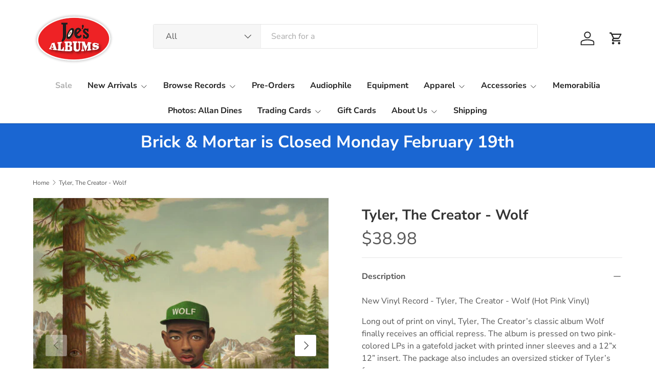

--- FILE ---
content_type: text/html; charset=utf-8
request_url: https://www.joesalbums.com/products/tyler-the-creator-wolf-vinyl-record-album-lp
body_size: 43071
content:
<!doctype html>
<html class="no-js" lang="en" dir="ltr">
<head><meta charset="utf-8">
<meta name="viewport" content="width=device-width,initial-scale=1">
<title>Tyler, The Creator - Wolf, Vinyl Record Album LP, New &ndash; Joe&#39;s Albums</title><link rel="canonical" href="https://www.joesalbums.com/products/tyler-the-creator-wolf-vinyl-record-album-lp"><link rel="icon" href="//www.joesalbums.com/cdn/shop/files/JoesAlbumsLogo_5a25b46d-f9a5-4f75-9deb-2ac5fb3a7655.png?crop=center&height=48&v=1630590887&width=48" type="image/png">
  <link rel="apple-touch-icon" href="//www.joesalbums.com/cdn/shop/files/JoesAlbumsLogo_5a25b46d-f9a5-4f75-9deb-2ac5fb3a7655.png?crop=center&height=180&v=1630590887&width=180"><meta name="description" content="Tyler, The Creator - Wolf Hot Pink Vinyl Long out of print on vinyl, Tyler, The Creator’s classic album Wolf finally receives an official repress."><meta property="og:site_name" content="Joe&#39;s Albums">
<meta property="og:url" content="https://www.joesalbums.com/products/tyler-the-creator-wolf-vinyl-record-album-lp">
<meta property="og:title" content="Tyler, The Creator - Wolf, Vinyl Record Album LP, New">
<meta property="og:type" content="product">
<meta property="og:description" content="Tyler, The Creator - Wolf Hot Pink Vinyl Long out of print on vinyl, Tyler, The Creator’s classic album Wolf finally receives an official repress."><meta property="og:image" content="http://www.joesalbums.com/cdn/shop/files/4248930-3040746.jpg?crop=center&height=1200&v=1696180618&width=1200">
  <meta property="og:image:secure_url" content="https://www.joesalbums.com/cdn/shop/files/4248930-3040746.jpg?crop=center&height=1200&v=1696180618&width=1200">
  <meta property="og:image:width" content="500">
  <meta property="og:image:height" content="500"><meta property="og:price:amount" content="38.98">
  <meta property="og:price:currency" content="USD"><meta name="twitter:site" content="@JoesAlbums"><meta name="twitter:card" content="summary_large_image">
<meta name="twitter:title" content="Tyler, The Creator - Wolf, Vinyl Record Album LP, New">
<meta name="twitter:description" content="Tyler, The Creator - Wolf Hot Pink Vinyl Long out of print on vinyl, Tyler, The Creator’s classic album Wolf finally receives an official repress.">
<link rel="preload" href="//www.joesalbums.com/cdn/shop/t/20/assets/main.css?v=167297049567451841501762613376" as="style"><style data-shopify>
@font-face {
  font-family: "Nunito Sans";
  font-weight: 400;
  font-style: normal;
  font-display: swap;
  src: url("//www.joesalbums.com/cdn/fonts/nunito_sans/nunitosans_n4.0276fe080df0ca4e6a22d9cb55aed3ed5ba6b1da.woff2") format("woff2"),
       url("//www.joesalbums.com/cdn/fonts/nunito_sans/nunitosans_n4.b4964bee2f5e7fd9c3826447e73afe2baad607b7.woff") format("woff");
}
@font-face {
  font-family: "Nunito Sans";
  font-weight: 500;
  font-style: normal;
  font-display: swap;
  src: url("//www.joesalbums.com/cdn/fonts/nunito_sans/nunitosans_n5.6fc0ed1feb3fc393c40619f180fc49c4d0aae0db.woff2") format("woff2"),
       url("//www.joesalbums.com/cdn/fonts/nunito_sans/nunitosans_n5.2c84830b46099cbcc1095f30e0957b88b914e50a.woff") format("woff");
}
@font-face {
  font-family: "Nunito Sans";
  font-weight: 400;
  font-style: italic;
  font-display: swap;
  src: url("//www.joesalbums.com/cdn/fonts/nunito_sans/nunitosans_i4.6e408730afac1484cf297c30b0e67c86d17fc586.woff2") format("woff2"),
       url("//www.joesalbums.com/cdn/fonts/nunito_sans/nunitosans_i4.c9b6dcbfa43622b39a5990002775a8381942ae38.woff") format("woff");
}
@font-face {
  font-family: "Nunito Sans";
  font-weight: 500;
  font-style: italic;
  font-display: swap;
  src: url("//www.joesalbums.com/cdn/fonts/nunito_sans/nunitosans_i5.4aec82a63f514f7698d355e559a100d24fff7f85.woff2") format("woff2"),
       url("//www.joesalbums.com/cdn/fonts/nunito_sans/nunitosans_i5.cdc884b66aa1fc89a9fc4820a600e6cdd9d97845.woff") format("woff");
}
@font-face {
  font-family: "Nunito Sans";
  font-weight: 700;
  font-style: normal;
  font-display: swap;
  src: url("//www.joesalbums.com/cdn/fonts/nunito_sans/nunitosans_n7.25d963ed46da26098ebeab731e90d8802d989fa5.woff2") format("woff2"),
       url("//www.joesalbums.com/cdn/fonts/nunito_sans/nunitosans_n7.d32e3219b3d2ec82285d3027bd673efc61a996c8.woff") format("woff");
}
@font-face {
  font-family: "Nunito Sans";
  font-weight: 700;
  font-style: normal;
  font-display: swap;
  src: url("//www.joesalbums.com/cdn/fonts/nunito_sans/nunitosans_n7.25d963ed46da26098ebeab731e90d8802d989fa5.woff2") format("woff2"),
       url("//www.joesalbums.com/cdn/fonts/nunito_sans/nunitosans_n7.d32e3219b3d2ec82285d3027bd673efc61a996c8.woff") format("woff");
}
:root {
      --bg-color: 255 255 255 / 1.0;
      --bg-color-og: 255 255 255 / 1.0;
      --heading-color: 51 51 51;
      --text-color: 85 85 85;
      --text-color-og: 85 85 85;
      --scrollbar-color: 85 85 85;
      --link-color: 0 0 238;
      --link-color-og: 0 0 238;
      --star-color: 247 195 70;
      --sale-price-color: 210 0 20;--swatch-border-color-default: 221 221 221;
        --swatch-border-color-active: 170 170 170;
        --swatch-card-size: 28px;
        --swatch-variant-picker-size: 64px;--color-scheme-1-bg: 238 238 238 / 1.0;
      --color-scheme-1-grad: ;
      --color-scheme-1-heading: 51 51 51;
      --color-scheme-1-text: 51 51 51;
      --color-scheme-1-btn-bg: 51 51 51;
      --color-scheme-1-btn-text: 255 255 255;
      --color-scheme-1-btn-bg-hover: 90 90 90;--color-scheme-2-bg: 255 88 13 / 1.0;
      --color-scheme-2-grad: ;
      --color-scheme-2-heading: 255 255 255;
      --color-scheme-2-text: 255 255 255;
      --color-scheme-2-btn-bg: 41 47 54;
      --color-scheme-2-btn-text: 255 255 255;
      --color-scheme-2-btn-bg-hover: 80 86 92;--color-scheme-3-bg: 26 102 210 / 1.0;
      --color-scheme-3-grad: ;
      --color-scheme-3-heading: 255 255 255;
      --color-scheme-3-text: 255 255 255;
      --color-scheme-3-btn-bg: 51 51 51;
      --color-scheme-3-btn-text: 255 255 255;
      --color-scheme-3-btn-bg-hover: 90 90 90;

      --drawer-bg-color: 255 255 255 / 1.0;
      --drawer-text-color: 85 85 85;

      --panel-bg-color: 246 247 247 / 1.0;
      --panel-heading-color: 51 51 51;
      --panel-text-color: 85 85 85;

      --in-stock-text-color: 44 126 63;
      --low-stock-text-color: 210 134 26;
      --very-low-stock-text-color: 180 12 28;
      --no-stock-text-color: 119 119 119;
      --no-stock-backordered-text-color: 119 119 119;

      --error-bg-color: 252 237 238;
      --error-text-color: 180 12 28;
      --success-bg-color: 232 246 234;
      --success-text-color: 44 126 63;
      --info-bg-color: 228 237 250;
      --info-text-color: 26 102 210;

      --heading-font-family: "Nunito Sans", sans-serif;
      --heading-font-style: normal;
      --heading-font-weight: 700;
      --heading-scale-start: 4;
      --heading-letter-spacing: 0.0em;

      --navigation-font-family: "Nunito Sans", sans-serif;
      --navigation-font-style: normal;
      --navigation-font-weight: 700;
      --navigation-letter-spacing: 0.0em;--heading-text-transform: none;
--subheading-text-transform: none;
      --body-font-family: "Nunito Sans", sans-serif;
      --body-font-style: normal;
      --body-font-weight: 400;
      --body-font-size: 16;
      --body-font-size-px: 16px;
      --body-letter-spacing: 0.0em;

      --section-gap: 32;
      --heading-gap: calc(8 * var(--space-unit));--heading-gap: calc(6 * var(--space-unit));--grid-column-gap: 20px;
      --product-card-gap: 0px;--btn-bg-color: 51 51 51;
      --btn-bg-hover-color: 90 90 90;
      --btn-text-color: 255 255 255;
      --btn-bg-color-og: 51 51 51;
      --btn-text-color-og: 255 255 255;
      --btn-alt-bg-color: 255 255 255;
      --btn-alt-bg-alpha: 1.0;
      --btn-alt-text-color: 51 51 51;
      --btn-border-width: 1px;
      --btn-padding-y: 12px;
      --btn-text-size: 0.92em;

      
      --btn-border-radius: 3px;
      

      --btn-lg-border-radius: 50%;
      --btn-icon-border-radius: 50%;
      --input-with-btn-inner-radius: var(--btn-border-radius);

      --input-bg-color: 255 255 255 / 1.0;
      --input-text-color: 85 85 85;
      --input-border-width: 1px;
      --input-border-radius: 2px;
      --textarea-border-radius: 2px;
      --input-border-radius: 3px;
      --input-bg-color-diff-3: #f7f7f7;
      --input-bg-color-diff-6: #f0f0f0;

      --modal-border-radius: 0px;
      --modal-overlay-color: 0 0 0;
      --modal-overlay-opacity: 0.4;
      --drawer-border-radius: 0px;
      --overlay-border-radius: 4px;--custom-label-bg-color: 44 126 63;
      --custom-label-text-color: 255 255 255;--sale-label-bg-color: 213 47 90;
      --sale-label-text-color: 255 255 255;--sold-out-label-bg-color: 85 85 85;
      --sold-out-label-text-color: 255 255 255;--new-label-bg-color: 33 43 54;
      --new-label-text-color: 255 255 255;--preorder-label-bg-color: 0 126 18;
      --preorder-label-text-color: 255 255 255;

      --page-width: 1200px;
      --gutter-sm: 20px;
      --gutter-md: 48px;
      --gutter-lg: 64px;

      --payment-terms-bg-color: #ffffff;

      --coll-card-bg-color: #F9F9F9;
      --coll-card-border-color: #E1E1E1;

      --card-bg-color: 249 249 249;
      --card-text-color: 85 85 85;
      --card-border-color: #E1E1E1;
        
          --aos-animate-duration: 0.7s;
        

        
          --aos-min-width: 0;
        
      

      --reading-width: 48em;
        --cart-savings-color: 255 0 0
      
    }@media (max-width: 769px) {
      :root {
        --reading-width: 36em;
      }
    }
  </style><link rel="stylesheet" href="//www.joesalbums.com/cdn/shop/t/20/assets/main.css?v=167297049567451841501762613376">
  <script src="//www.joesalbums.com/cdn/shop/t/20/assets/main.js?v=59018248527195126061762613376" defer="defer"></script><link rel="preload" href="//www.joesalbums.com/cdn/fonts/nunito_sans/nunitosans_n4.0276fe080df0ca4e6a22d9cb55aed3ed5ba6b1da.woff2" as="font" type="font/woff2" crossorigin fetchpriority="high"><link rel="preload" href="//www.joesalbums.com/cdn/fonts/nunito_sans/nunitosans_n7.25d963ed46da26098ebeab731e90d8802d989fa5.woff2" as="font" type="font/woff2" crossorigin fetchpriority="high"><script>window.performance && window.performance.mark && window.performance.mark('shopify.content_for_header.start');</script><meta id="shopify-digital-wallet" name="shopify-digital-wallet" content="/1726644290/digital_wallets/dialog">
<meta name="shopify-checkout-api-token" content="156b632fc759a5b0aa6e09103a2aa174">
<link rel="alternate" type="application/json+oembed" href="https://www.joesalbums.com/products/tyler-the-creator-wolf-vinyl-record-album-lp.oembed">
<script async="async" src="/checkouts/internal/preloads.js?locale=en-US"></script>
<link rel="preconnect" href="https://shop.app" crossorigin="anonymous">
<script async="async" src="https://shop.app/checkouts/internal/preloads.js?locale=en-US&shop_id=1726644290" crossorigin="anonymous"></script>
<script id="apple-pay-shop-capabilities" type="application/json">{"shopId":1726644290,"countryCode":"US","currencyCode":"USD","merchantCapabilities":["supports3DS"],"merchantId":"gid:\/\/shopify\/Shop\/1726644290","merchantName":"Joe's Albums","requiredBillingContactFields":["postalAddress","email"],"requiredShippingContactFields":["postalAddress","email"],"shippingType":"shipping","supportedNetworks":["visa","masterCard","amex","discover","elo","jcb"],"total":{"type":"pending","label":"Joe's Albums","amount":"1.00"},"shopifyPaymentsEnabled":true,"supportsSubscriptions":true}</script>
<script id="shopify-features" type="application/json">{"accessToken":"156b632fc759a5b0aa6e09103a2aa174","betas":["rich-media-storefront-analytics"],"domain":"www.joesalbums.com","predictiveSearch":true,"shopId":1726644290,"locale":"en"}</script>
<script>var Shopify = Shopify || {};
Shopify.shop = "joesalbums.myshopify.com";
Shopify.locale = "en";
Shopify.currency = {"active":"USD","rate":"1.0"};
Shopify.country = "US";
Shopify.theme = {"name":"Updated copy of Canopy 7.0 Jul 16","id":137453011010,"schema_name":"Canopy","schema_version":"7.0.1","theme_store_id":732,"role":"main"};
Shopify.theme.handle = "null";
Shopify.theme.style = {"id":null,"handle":null};
Shopify.cdnHost = "www.joesalbums.com/cdn";
Shopify.routes = Shopify.routes || {};
Shopify.routes.root = "/";</script>
<script type="module">!function(o){(o.Shopify=o.Shopify||{}).modules=!0}(window);</script>
<script>!function(o){function n(){var o=[];function n(){o.push(Array.prototype.slice.apply(arguments))}return n.q=o,n}var t=o.Shopify=o.Shopify||{};t.loadFeatures=n(),t.autoloadFeatures=n()}(window);</script>
<script>
  window.ShopifyPay = window.ShopifyPay || {};
  window.ShopifyPay.apiHost = "shop.app\/pay";
  window.ShopifyPay.redirectState = null;
</script>
<script id="shop-js-analytics" type="application/json">{"pageType":"product"}</script>
<script defer="defer" async type="module" src="//www.joesalbums.com/cdn/shopifycloud/shop-js/modules/v2/client.init-shop-cart-sync_BT-GjEfc.en.esm.js"></script>
<script defer="defer" async type="module" src="//www.joesalbums.com/cdn/shopifycloud/shop-js/modules/v2/chunk.common_D58fp_Oc.esm.js"></script>
<script defer="defer" async type="module" src="//www.joesalbums.com/cdn/shopifycloud/shop-js/modules/v2/chunk.modal_xMitdFEc.esm.js"></script>
<script type="module">
  await import("//www.joesalbums.com/cdn/shopifycloud/shop-js/modules/v2/client.init-shop-cart-sync_BT-GjEfc.en.esm.js");
await import("//www.joesalbums.com/cdn/shopifycloud/shop-js/modules/v2/chunk.common_D58fp_Oc.esm.js");
await import("//www.joesalbums.com/cdn/shopifycloud/shop-js/modules/v2/chunk.modal_xMitdFEc.esm.js");

  window.Shopify.SignInWithShop?.initShopCartSync?.({"fedCMEnabled":true,"windoidEnabled":true});

</script>
<script>
  window.Shopify = window.Shopify || {};
  if (!window.Shopify.featureAssets) window.Shopify.featureAssets = {};
  window.Shopify.featureAssets['shop-js'] = {"shop-cart-sync":["modules/v2/client.shop-cart-sync_DZOKe7Ll.en.esm.js","modules/v2/chunk.common_D58fp_Oc.esm.js","modules/v2/chunk.modal_xMitdFEc.esm.js"],"init-fed-cm":["modules/v2/client.init-fed-cm_B6oLuCjv.en.esm.js","modules/v2/chunk.common_D58fp_Oc.esm.js","modules/v2/chunk.modal_xMitdFEc.esm.js"],"shop-cash-offers":["modules/v2/client.shop-cash-offers_D2sdYoxE.en.esm.js","modules/v2/chunk.common_D58fp_Oc.esm.js","modules/v2/chunk.modal_xMitdFEc.esm.js"],"shop-login-button":["modules/v2/client.shop-login-button_QeVjl5Y3.en.esm.js","modules/v2/chunk.common_D58fp_Oc.esm.js","modules/v2/chunk.modal_xMitdFEc.esm.js"],"pay-button":["modules/v2/client.pay-button_DXTOsIq6.en.esm.js","modules/v2/chunk.common_D58fp_Oc.esm.js","modules/v2/chunk.modal_xMitdFEc.esm.js"],"shop-button":["modules/v2/client.shop-button_DQZHx9pm.en.esm.js","modules/v2/chunk.common_D58fp_Oc.esm.js","modules/v2/chunk.modal_xMitdFEc.esm.js"],"avatar":["modules/v2/client.avatar_BTnouDA3.en.esm.js"],"init-windoid":["modules/v2/client.init-windoid_CR1B-cfM.en.esm.js","modules/v2/chunk.common_D58fp_Oc.esm.js","modules/v2/chunk.modal_xMitdFEc.esm.js"],"init-shop-for-new-customer-accounts":["modules/v2/client.init-shop-for-new-customer-accounts_C_vY_xzh.en.esm.js","modules/v2/client.shop-login-button_QeVjl5Y3.en.esm.js","modules/v2/chunk.common_D58fp_Oc.esm.js","modules/v2/chunk.modal_xMitdFEc.esm.js"],"init-shop-email-lookup-coordinator":["modules/v2/client.init-shop-email-lookup-coordinator_BI7n9ZSv.en.esm.js","modules/v2/chunk.common_D58fp_Oc.esm.js","modules/v2/chunk.modal_xMitdFEc.esm.js"],"init-shop-cart-sync":["modules/v2/client.init-shop-cart-sync_BT-GjEfc.en.esm.js","modules/v2/chunk.common_D58fp_Oc.esm.js","modules/v2/chunk.modal_xMitdFEc.esm.js"],"shop-toast-manager":["modules/v2/client.shop-toast-manager_DiYdP3xc.en.esm.js","modules/v2/chunk.common_D58fp_Oc.esm.js","modules/v2/chunk.modal_xMitdFEc.esm.js"],"init-customer-accounts":["modules/v2/client.init-customer-accounts_D9ZNqS-Q.en.esm.js","modules/v2/client.shop-login-button_QeVjl5Y3.en.esm.js","modules/v2/chunk.common_D58fp_Oc.esm.js","modules/v2/chunk.modal_xMitdFEc.esm.js"],"init-customer-accounts-sign-up":["modules/v2/client.init-customer-accounts-sign-up_iGw4briv.en.esm.js","modules/v2/client.shop-login-button_QeVjl5Y3.en.esm.js","modules/v2/chunk.common_D58fp_Oc.esm.js","modules/v2/chunk.modal_xMitdFEc.esm.js"],"shop-follow-button":["modules/v2/client.shop-follow-button_CqMgW2wH.en.esm.js","modules/v2/chunk.common_D58fp_Oc.esm.js","modules/v2/chunk.modal_xMitdFEc.esm.js"],"checkout-modal":["modules/v2/client.checkout-modal_xHeaAweL.en.esm.js","modules/v2/chunk.common_D58fp_Oc.esm.js","modules/v2/chunk.modal_xMitdFEc.esm.js"],"shop-login":["modules/v2/client.shop-login_D91U-Q7h.en.esm.js","modules/v2/chunk.common_D58fp_Oc.esm.js","modules/v2/chunk.modal_xMitdFEc.esm.js"],"lead-capture":["modules/v2/client.lead-capture_BJmE1dJe.en.esm.js","modules/v2/chunk.common_D58fp_Oc.esm.js","modules/v2/chunk.modal_xMitdFEc.esm.js"],"payment-terms":["modules/v2/client.payment-terms_Ci9AEqFq.en.esm.js","modules/v2/chunk.common_D58fp_Oc.esm.js","modules/v2/chunk.modal_xMitdFEc.esm.js"]};
</script>
<script>(function() {
  var isLoaded = false;
  function asyncLoad() {
    if (isLoaded) return;
    isLoaded = true;
    var urls = ["https:\/\/cloudsearch-1f874.kxcdn.com\/shopify.js?srp=\/a\/search\u0026shop=joesalbums.myshopify.com","https:\/\/app.tncapp.com\/get_script\/715422ee5a3e11eea77aba24cf1297f9.js?v=871678\u0026shop=joesalbums.myshopify.com"];
    for (var i = 0; i < urls.length; i++) {
      var s = document.createElement('script');
      s.type = 'text/javascript';
      s.async = true;
      s.src = urls[i];
      var x = document.getElementsByTagName('script')[0];
      x.parentNode.insertBefore(s, x);
    }
  };
  if(window.attachEvent) {
    window.attachEvent('onload', asyncLoad);
  } else {
    window.addEventListener('load', asyncLoad, false);
  }
})();</script>
<script id="__st">var __st={"a":1726644290,"offset":-18000,"reqid":"1dfa4be2-6517-4328-8c36-56f9b92c30b9-1769255329","pageurl":"www.joesalbums.com\/products\/tyler-the-creator-wolf-vinyl-record-album-lp","u":"603e6dc4ae85","p":"product","rtyp":"product","rid":6965271920706};</script>
<script>window.ShopifyPaypalV4VisibilityTracking = true;</script>
<script id="captcha-bootstrap">!function(){'use strict';const t='contact',e='account',n='new_comment',o=[[t,t],['blogs',n],['comments',n],[t,'customer']],c=[[e,'customer_login'],[e,'guest_login'],[e,'recover_customer_password'],[e,'create_customer']],r=t=>t.map((([t,e])=>`form[action*='/${t}']:not([data-nocaptcha='true']) input[name='form_type'][value='${e}']`)).join(','),a=t=>()=>t?[...document.querySelectorAll(t)].map((t=>t.form)):[];function s(){const t=[...o],e=r(t);return a(e)}const i='password',u='form_key',d=['recaptcha-v3-token','g-recaptcha-response','h-captcha-response',i],f=()=>{try{return window.sessionStorage}catch{return}},m='__shopify_v',_=t=>t.elements[u];function p(t,e,n=!1){try{const o=window.sessionStorage,c=JSON.parse(o.getItem(e)),{data:r}=function(t){const{data:e,action:n}=t;return t[m]||n?{data:e,action:n}:{data:t,action:n}}(c);for(const[e,n]of Object.entries(r))t.elements[e]&&(t.elements[e].value=n);n&&o.removeItem(e)}catch(o){console.error('form repopulation failed',{error:o})}}const l='form_type',E='cptcha';function T(t){t.dataset[E]=!0}const w=window,h=w.document,L='Shopify',v='ce_forms',y='captcha';let A=!1;((t,e)=>{const n=(g='f06e6c50-85a8-45c8-87d0-21a2b65856fe',I='https://cdn.shopify.com/shopifycloud/storefront-forms-hcaptcha/ce_storefront_forms_captcha_hcaptcha.v1.5.2.iife.js',D={infoText:'Protected by hCaptcha',privacyText:'Privacy',termsText:'Terms'},(t,e,n)=>{const o=w[L][v],c=o.bindForm;if(c)return c(t,g,e,D).then(n);var r;o.q.push([[t,g,e,D],n]),r=I,A||(h.body.append(Object.assign(h.createElement('script'),{id:'captcha-provider',async:!0,src:r})),A=!0)});var g,I,D;w[L]=w[L]||{},w[L][v]=w[L][v]||{},w[L][v].q=[],w[L][y]=w[L][y]||{},w[L][y].protect=function(t,e){n(t,void 0,e),T(t)},Object.freeze(w[L][y]),function(t,e,n,w,h,L){const[v,y,A,g]=function(t,e,n){const i=e?o:[],u=t?c:[],d=[...i,...u],f=r(d),m=r(i),_=r(d.filter((([t,e])=>n.includes(e))));return[a(f),a(m),a(_),s()]}(w,h,L),I=t=>{const e=t.target;return e instanceof HTMLFormElement?e:e&&e.form},D=t=>v().includes(t);t.addEventListener('submit',(t=>{const e=I(t);if(!e)return;const n=D(e)&&!e.dataset.hcaptchaBound&&!e.dataset.recaptchaBound,o=_(e),c=g().includes(e)&&(!o||!o.value);(n||c)&&t.preventDefault(),c&&!n&&(function(t){try{if(!f())return;!function(t){const e=f();if(!e)return;const n=_(t);if(!n)return;const o=n.value;o&&e.removeItem(o)}(t);const e=Array.from(Array(32),(()=>Math.random().toString(36)[2])).join('');!function(t,e){_(t)||t.append(Object.assign(document.createElement('input'),{type:'hidden',name:u})),t.elements[u].value=e}(t,e),function(t,e){const n=f();if(!n)return;const o=[...t.querySelectorAll(`input[type='${i}']`)].map((({name:t})=>t)),c=[...d,...o],r={};for(const[a,s]of new FormData(t).entries())c.includes(a)||(r[a]=s);n.setItem(e,JSON.stringify({[m]:1,action:t.action,data:r}))}(t,e)}catch(e){console.error('failed to persist form',e)}}(e),e.submit())}));const S=(t,e)=>{t&&!t.dataset[E]&&(n(t,e.some((e=>e===t))),T(t))};for(const o of['focusin','change'])t.addEventListener(o,(t=>{const e=I(t);D(e)&&S(e,y())}));const B=e.get('form_key'),M=e.get(l),P=B&&M;t.addEventListener('DOMContentLoaded',(()=>{const t=y();if(P)for(const e of t)e.elements[l].value===M&&p(e,B);[...new Set([...A(),...v().filter((t=>'true'===t.dataset.shopifyCaptcha))])].forEach((e=>S(e,t)))}))}(h,new URLSearchParams(w.location.search),n,t,e,['guest_login'])})(!0,!0)}();</script>
<script integrity="sha256-4kQ18oKyAcykRKYeNunJcIwy7WH5gtpwJnB7kiuLZ1E=" data-source-attribution="shopify.loadfeatures" defer="defer" src="//www.joesalbums.com/cdn/shopifycloud/storefront/assets/storefront/load_feature-a0a9edcb.js" crossorigin="anonymous"></script>
<script crossorigin="anonymous" defer="defer" src="//www.joesalbums.com/cdn/shopifycloud/storefront/assets/shopify_pay/storefront-65b4c6d7.js?v=20250812"></script>
<script data-source-attribution="shopify.dynamic_checkout.dynamic.init">var Shopify=Shopify||{};Shopify.PaymentButton=Shopify.PaymentButton||{isStorefrontPortableWallets:!0,init:function(){window.Shopify.PaymentButton.init=function(){};var t=document.createElement("script");t.src="https://www.joesalbums.com/cdn/shopifycloud/portable-wallets/latest/portable-wallets.en.js",t.type="module",document.head.appendChild(t)}};
</script>
<script data-source-attribution="shopify.dynamic_checkout.buyer_consent">
  function portableWalletsHideBuyerConsent(e){var t=document.getElementById("shopify-buyer-consent"),n=document.getElementById("shopify-subscription-policy-button");t&&n&&(t.classList.add("hidden"),t.setAttribute("aria-hidden","true"),n.removeEventListener("click",e))}function portableWalletsShowBuyerConsent(e){var t=document.getElementById("shopify-buyer-consent"),n=document.getElementById("shopify-subscription-policy-button");t&&n&&(t.classList.remove("hidden"),t.removeAttribute("aria-hidden"),n.addEventListener("click",e))}window.Shopify?.PaymentButton&&(window.Shopify.PaymentButton.hideBuyerConsent=portableWalletsHideBuyerConsent,window.Shopify.PaymentButton.showBuyerConsent=portableWalletsShowBuyerConsent);
</script>
<script data-source-attribution="shopify.dynamic_checkout.cart.bootstrap">document.addEventListener("DOMContentLoaded",(function(){function t(){return document.querySelector("shopify-accelerated-checkout-cart, shopify-accelerated-checkout")}if(t())Shopify.PaymentButton.init();else{new MutationObserver((function(e,n){t()&&(Shopify.PaymentButton.init(),n.disconnect())})).observe(document.body,{childList:!0,subtree:!0})}}));
</script>
<script id='scb4127' type='text/javascript' async='' src='https://www.joesalbums.com/cdn/shopifycloud/privacy-banner/storefront-banner.js'></script><link id="shopify-accelerated-checkout-styles" rel="stylesheet" media="screen" href="https://www.joesalbums.com/cdn/shopifycloud/portable-wallets/latest/accelerated-checkout-backwards-compat.css" crossorigin="anonymous">
<style id="shopify-accelerated-checkout-cart">
        #shopify-buyer-consent {
  margin-top: 1em;
  display: inline-block;
  width: 100%;
}

#shopify-buyer-consent.hidden {
  display: none;
}

#shopify-subscription-policy-button {
  background: none;
  border: none;
  padding: 0;
  text-decoration: underline;
  font-size: inherit;
  cursor: pointer;
}

#shopify-subscription-policy-button::before {
  box-shadow: none;
}

      </style>
<script id="sections-script" data-sections="header,footer" defer="defer" src="//www.joesalbums.com/cdn/shop/t/20/compiled_assets/scripts.js?v=21586"></script>
<script>window.performance && window.performance.mark && window.performance.mark('shopify.content_for_header.end');</script>

    <script src="//www.joesalbums.com/cdn/shop/t/20/assets/animate-on-scroll.js?v=15249566486942820451762613375" defer="defer"></script>
    <link rel="stylesheet" href="//www.joesalbums.com/cdn/shop/t/20/assets/animate-on-scroll.css?v=62865576715456057531762613375">
  

  <script>document.documentElement.className = document.documentElement.className.replace('no-js', 'js');</script><!-- CC Custom Head Start --><!-- CC Custom Head End --><!-- BEGIN app block: shopify://apps/tnc-terms-checkbox/blocks/app-embed/2b45c8fb-5ee2-4392-8a72-b663da1d38ad -->
<script async src="https://app.tncapp.com/get_script/?shop_url=joesalbums.myshopify.com"></script>


<!-- END app block --><!-- BEGIN app block: shopify://apps/xcloud-search-product-filter/blocks/cloudsearch_opt/8ddbd0bf-e311-492e-ab28-69d0ad268fac --><!-- END app block --><script src="https://cdn.shopify.com/extensions/019b03f2-74ec-7b24-a3a5-6d0193115a31/cloudsearch-63/assets/shopify.js" type="text/javascript" defer="defer"></script>
<link href="https://monorail-edge.shopifysvc.com" rel="dns-prefetch">
<script>(function(){if ("sendBeacon" in navigator && "performance" in window) {try {var session_token_from_headers = performance.getEntriesByType('navigation')[0].serverTiming.find(x => x.name == '_s').description;} catch {var session_token_from_headers = undefined;}var session_cookie_matches = document.cookie.match(/_shopify_s=([^;]*)/);var session_token_from_cookie = session_cookie_matches && session_cookie_matches.length === 2 ? session_cookie_matches[1] : "";var session_token = session_token_from_headers || session_token_from_cookie || "";function handle_abandonment_event(e) {var entries = performance.getEntries().filter(function(entry) {return /monorail-edge.shopifysvc.com/.test(entry.name);});if (!window.abandonment_tracked && entries.length === 0) {window.abandonment_tracked = true;var currentMs = Date.now();var navigation_start = performance.timing.navigationStart;var payload = {shop_id: 1726644290,url: window.location.href,navigation_start,duration: currentMs - navigation_start,session_token,page_type: "product"};window.navigator.sendBeacon("https://monorail-edge.shopifysvc.com/v1/produce", JSON.stringify({schema_id: "online_store_buyer_site_abandonment/1.1",payload: payload,metadata: {event_created_at_ms: currentMs,event_sent_at_ms: currentMs}}));}}window.addEventListener('pagehide', handle_abandonment_event);}}());</script>
<script id="web-pixels-manager-setup">(function e(e,d,r,n,o){if(void 0===o&&(o={}),!Boolean(null===(a=null===(i=window.Shopify)||void 0===i?void 0:i.analytics)||void 0===a?void 0:a.replayQueue)){var i,a;window.Shopify=window.Shopify||{};var t=window.Shopify;t.analytics=t.analytics||{};var s=t.analytics;s.replayQueue=[],s.publish=function(e,d,r){return s.replayQueue.push([e,d,r]),!0};try{self.performance.mark("wpm:start")}catch(e){}var l=function(){var e={modern:/Edge?\/(1{2}[4-9]|1[2-9]\d|[2-9]\d{2}|\d{4,})\.\d+(\.\d+|)|Firefox\/(1{2}[4-9]|1[2-9]\d|[2-9]\d{2}|\d{4,})\.\d+(\.\d+|)|Chrom(ium|e)\/(9{2}|\d{3,})\.\d+(\.\d+|)|(Maci|X1{2}).+ Version\/(15\.\d+|(1[6-9]|[2-9]\d|\d{3,})\.\d+)([,.]\d+|)( \(\w+\)|)( Mobile\/\w+|) Safari\/|Chrome.+OPR\/(9{2}|\d{3,})\.\d+\.\d+|(CPU[ +]OS|iPhone[ +]OS|CPU[ +]iPhone|CPU IPhone OS|CPU iPad OS)[ +]+(15[._]\d+|(1[6-9]|[2-9]\d|\d{3,})[._]\d+)([._]\d+|)|Android:?[ /-](13[3-9]|1[4-9]\d|[2-9]\d{2}|\d{4,})(\.\d+|)(\.\d+|)|Android.+Firefox\/(13[5-9]|1[4-9]\d|[2-9]\d{2}|\d{4,})\.\d+(\.\d+|)|Android.+Chrom(ium|e)\/(13[3-9]|1[4-9]\d|[2-9]\d{2}|\d{4,})\.\d+(\.\d+|)|SamsungBrowser\/([2-9]\d|\d{3,})\.\d+/,legacy:/Edge?\/(1[6-9]|[2-9]\d|\d{3,})\.\d+(\.\d+|)|Firefox\/(5[4-9]|[6-9]\d|\d{3,})\.\d+(\.\d+|)|Chrom(ium|e)\/(5[1-9]|[6-9]\d|\d{3,})\.\d+(\.\d+|)([\d.]+$|.*Safari\/(?![\d.]+ Edge\/[\d.]+$))|(Maci|X1{2}).+ Version\/(10\.\d+|(1[1-9]|[2-9]\d|\d{3,})\.\d+)([,.]\d+|)( \(\w+\)|)( Mobile\/\w+|) Safari\/|Chrome.+OPR\/(3[89]|[4-9]\d|\d{3,})\.\d+\.\d+|(CPU[ +]OS|iPhone[ +]OS|CPU[ +]iPhone|CPU IPhone OS|CPU iPad OS)[ +]+(10[._]\d+|(1[1-9]|[2-9]\d|\d{3,})[._]\d+)([._]\d+|)|Android:?[ /-](13[3-9]|1[4-9]\d|[2-9]\d{2}|\d{4,})(\.\d+|)(\.\d+|)|Mobile Safari.+OPR\/([89]\d|\d{3,})\.\d+\.\d+|Android.+Firefox\/(13[5-9]|1[4-9]\d|[2-9]\d{2}|\d{4,})\.\d+(\.\d+|)|Android.+Chrom(ium|e)\/(13[3-9]|1[4-9]\d|[2-9]\d{2}|\d{4,})\.\d+(\.\d+|)|Android.+(UC? ?Browser|UCWEB|U3)[ /]?(15\.([5-9]|\d{2,})|(1[6-9]|[2-9]\d|\d{3,})\.\d+)\.\d+|SamsungBrowser\/(5\.\d+|([6-9]|\d{2,})\.\d+)|Android.+MQ{2}Browser\/(14(\.(9|\d{2,})|)|(1[5-9]|[2-9]\d|\d{3,})(\.\d+|))(\.\d+|)|K[Aa][Ii]OS\/(3\.\d+|([4-9]|\d{2,})\.\d+)(\.\d+|)/},d=e.modern,r=e.legacy,n=navigator.userAgent;return n.match(d)?"modern":n.match(r)?"legacy":"unknown"}(),u="modern"===l?"modern":"legacy",c=(null!=n?n:{modern:"",legacy:""})[u],f=function(e){return[e.baseUrl,"/wpm","/b",e.hashVersion,"modern"===e.buildTarget?"m":"l",".js"].join("")}({baseUrl:d,hashVersion:r,buildTarget:u}),m=function(e){var d=e.version,r=e.bundleTarget,n=e.surface,o=e.pageUrl,i=e.monorailEndpoint;return{emit:function(e){var a=e.status,t=e.errorMsg,s=(new Date).getTime(),l=JSON.stringify({metadata:{event_sent_at_ms:s},events:[{schema_id:"web_pixels_manager_load/3.1",payload:{version:d,bundle_target:r,page_url:o,status:a,surface:n,error_msg:t},metadata:{event_created_at_ms:s}}]});if(!i)return console&&console.warn&&console.warn("[Web Pixels Manager] No Monorail endpoint provided, skipping logging."),!1;try{return self.navigator.sendBeacon.bind(self.navigator)(i,l)}catch(e){}var u=new XMLHttpRequest;try{return u.open("POST",i,!0),u.setRequestHeader("Content-Type","text/plain"),u.send(l),!0}catch(e){return console&&console.warn&&console.warn("[Web Pixels Manager] Got an unhandled error while logging to Monorail."),!1}}}}({version:r,bundleTarget:l,surface:e.surface,pageUrl:self.location.href,monorailEndpoint:e.monorailEndpoint});try{o.browserTarget=l,function(e){var d=e.src,r=e.async,n=void 0===r||r,o=e.onload,i=e.onerror,a=e.sri,t=e.scriptDataAttributes,s=void 0===t?{}:t,l=document.createElement("script"),u=document.querySelector("head"),c=document.querySelector("body");if(l.async=n,l.src=d,a&&(l.integrity=a,l.crossOrigin="anonymous"),s)for(var f in s)if(Object.prototype.hasOwnProperty.call(s,f))try{l.dataset[f]=s[f]}catch(e){}if(o&&l.addEventListener("load",o),i&&l.addEventListener("error",i),u)u.appendChild(l);else{if(!c)throw new Error("Did not find a head or body element to append the script");c.appendChild(l)}}({src:f,async:!0,onload:function(){if(!function(){var e,d;return Boolean(null===(d=null===(e=window.Shopify)||void 0===e?void 0:e.analytics)||void 0===d?void 0:d.initialized)}()){var d=window.webPixelsManager.init(e)||void 0;if(d){var r=window.Shopify.analytics;r.replayQueue.forEach((function(e){var r=e[0],n=e[1],o=e[2];d.publishCustomEvent(r,n,o)})),r.replayQueue=[],r.publish=d.publishCustomEvent,r.visitor=d.visitor,r.initialized=!0}}},onerror:function(){return m.emit({status:"failed",errorMsg:"".concat(f," has failed to load")})},sri:function(e){var d=/^sha384-[A-Za-z0-9+/=]+$/;return"string"==typeof e&&d.test(e)}(c)?c:"",scriptDataAttributes:o}),m.emit({status:"loading"})}catch(e){m.emit({status:"failed",errorMsg:(null==e?void 0:e.message)||"Unknown error"})}}})({shopId: 1726644290,storefrontBaseUrl: "https://www.joesalbums.com",extensionsBaseUrl: "https://extensions.shopifycdn.com/cdn/shopifycloud/web-pixels-manager",monorailEndpoint: "https://monorail-edge.shopifysvc.com/unstable/produce_batch",surface: "storefront-renderer",enabledBetaFlags: ["2dca8a86"],webPixelsConfigList: [{"id":"205946946","configuration":"{\"pixel_id\":\"674861089721942\",\"pixel_type\":\"facebook_pixel\",\"metaapp_system_user_token\":\"-\"}","eventPayloadVersion":"v1","runtimeContext":"OPEN","scriptVersion":"ca16bc87fe92b6042fbaa3acc2fbdaa6","type":"APP","apiClientId":2329312,"privacyPurposes":["ANALYTICS","MARKETING","SALE_OF_DATA"],"dataSharingAdjustments":{"protectedCustomerApprovalScopes":["read_customer_address","read_customer_email","read_customer_name","read_customer_personal_data","read_customer_phone"]}},{"id":"shopify-app-pixel","configuration":"{}","eventPayloadVersion":"v1","runtimeContext":"STRICT","scriptVersion":"0450","apiClientId":"shopify-pixel","type":"APP","privacyPurposes":["ANALYTICS","MARKETING"]},{"id":"shopify-custom-pixel","eventPayloadVersion":"v1","runtimeContext":"LAX","scriptVersion":"0450","apiClientId":"shopify-pixel","type":"CUSTOM","privacyPurposes":["ANALYTICS","MARKETING"]}],isMerchantRequest: false,initData: {"shop":{"name":"Joe's Albums","paymentSettings":{"currencyCode":"USD"},"myshopifyDomain":"joesalbums.myshopify.com","countryCode":"US","storefrontUrl":"https:\/\/www.joesalbums.com"},"customer":null,"cart":null,"checkout":null,"productVariants":[{"price":{"amount":38.98,"currencyCode":"USD"},"product":{"title":"Tyler, The Creator - Wolf","vendor":"Alliance Entertainment","id":"6965271920706","untranslatedTitle":"Tyler, The Creator - Wolf","url":"\/products\/tyler-the-creator-wolf-vinyl-record-album-lp","type":"Records - Sealed"},"id":"40443146207298","image":{"src":"\/\/www.joesalbums.com\/cdn\/shop\/files\/4248930-3040746.jpg?v=1696180618"},"sku":"060103","title":"Default Title","untranslatedTitle":"Default Title"}],"purchasingCompany":null},},"https://www.joesalbums.com/cdn","fcfee988w5aeb613cpc8e4bc33m6693e112",{"modern":"","legacy":""},{"shopId":"1726644290","storefrontBaseUrl":"https:\/\/www.joesalbums.com","extensionBaseUrl":"https:\/\/extensions.shopifycdn.com\/cdn\/shopifycloud\/web-pixels-manager","surface":"storefront-renderer","enabledBetaFlags":"[\"2dca8a86\"]","isMerchantRequest":"false","hashVersion":"fcfee988w5aeb613cpc8e4bc33m6693e112","publish":"custom","events":"[[\"page_viewed\",{}],[\"product_viewed\",{\"productVariant\":{\"price\":{\"amount\":38.98,\"currencyCode\":\"USD\"},\"product\":{\"title\":\"Tyler, The Creator - Wolf\",\"vendor\":\"Alliance Entertainment\",\"id\":\"6965271920706\",\"untranslatedTitle\":\"Tyler, The Creator - Wolf\",\"url\":\"\/products\/tyler-the-creator-wolf-vinyl-record-album-lp\",\"type\":\"Records - Sealed\"},\"id\":\"40443146207298\",\"image\":{\"src\":\"\/\/www.joesalbums.com\/cdn\/shop\/files\/4248930-3040746.jpg?v=1696180618\"},\"sku\":\"060103\",\"title\":\"Default Title\",\"untranslatedTitle\":\"Default Title\"}}]]"});</script><script>
  window.ShopifyAnalytics = window.ShopifyAnalytics || {};
  window.ShopifyAnalytics.meta = window.ShopifyAnalytics.meta || {};
  window.ShopifyAnalytics.meta.currency = 'USD';
  var meta = {"product":{"id":6965271920706,"gid":"gid:\/\/shopify\/Product\/6965271920706","vendor":"Alliance Entertainment","type":"Records - Sealed","handle":"tyler-the-creator-wolf-vinyl-record-album-lp","variants":[{"id":40443146207298,"price":3898,"name":"Tyler, The Creator - Wolf","public_title":null,"sku":"060103"}],"remote":false},"page":{"pageType":"product","resourceType":"product","resourceId":6965271920706,"requestId":"1dfa4be2-6517-4328-8c36-56f9b92c30b9-1769255329"}};
  for (var attr in meta) {
    window.ShopifyAnalytics.meta[attr] = meta[attr];
  }
</script>
<script class="analytics">
  (function () {
    var customDocumentWrite = function(content) {
      var jquery = null;

      if (window.jQuery) {
        jquery = window.jQuery;
      } else if (window.Checkout && window.Checkout.$) {
        jquery = window.Checkout.$;
      }

      if (jquery) {
        jquery('body').append(content);
      }
    };

    var hasLoggedConversion = function(token) {
      if (token) {
        return document.cookie.indexOf('loggedConversion=' + token) !== -1;
      }
      return false;
    }

    var setCookieIfConversion = function(token) {
      if (token) {
        var twoMonthsFromNow = new Date(Date.now());
        twoMonthsFromNow.setMonth(twoMonthsFromNow.getMonth() + 2);

        document.cookie = 'loggedConversion=' + token + '; expires=' + twoMonthsFromNow;
      }
    }

    var trekkie = window.ShopifyAnalytics.lib = window.trekkie = window.trekkie || [];
    if (trekkie.integrations) {
      return;
    }
    trekkie.methods = [
      'identify',
      'page',
      'ready',
      'track',
      'trackForm',
      'trackLink'
    ];
    trekkie.factory = function(method) {
      return function() {
        var args = Array.prototype.slice.call(arguments);
        args.unshift(method);
        trekkie.push(args);
        return trekkie;
      };
    };
    for (var i = 0; i < trekkie.methods.length; i++) {
      var key = trekkie.methods[i];
      trekkie[key] = trekkie.factory(key);
    }
    trekkie.load = function(config) {
      trekkie.config = config || {};
      trekkie.config.initialDocumentCookie = document.cookie;
      var first = document.getElementsByTagName('script')[0];
      var script = document.createElement('script');
      script.type = 'text/javascript';
      script.onerror = function(e) {
        var scriptFallback = document.createElement('script');
        scriptFallback.type = 'text/javascript';
        scriptFallback.onerror = function(error) {
                var Monorail = {
      produce: function produce(monorailDomain, schemaId, payload) {
        var currentMs = new Date().getTime();
        var event = {
          schema_id: schemaId,
          payload: payload,
          metadata: {
            event_created_at_ms: currentMs,
            event_sent_at_ms: currentMs
          }
        };
        return Monorail.sendRequest("https://" + monorailDomain + "/v1/produce", JSON.stringify(event));
      },
      sendRequest: function sendRequest(endpointUrl, payload) {
        // Try the sendBeacon API
        if (window && window.navigator && typeof window.navigator.sendBeacon === 'function' && typeof window.Blob === 'function' && !Monorail.isIos12()) {
          var blobData = new window.Blob([payload], {
            type: 'text/plain'
          });

          if (window.navigator.sendBeacon(endpointUrl, blobData)) {
            return true;
          } // sendBeacon was not successful

        } // XHR beacon

        var xhr = new XMLHttpRequest();

        try {
          xhr.open('POST', endpointUrl);
          xhr.setRequestHeader('Content-Type', 'text/plain');
          xhr.send(payload);
        } catch (e) {
          console.log(e);
        }

        return false;
      },
      isIos12: function isIos12() {
        return window.navigator.userAgent.lastIndexOf('iPhone; CPU iPhone OS 12_') !== -1 || window.navigator.userAgent.lastIndexOf('iPad; CPU OS 12_') !== -1;
      }
    };
    Monorail.produce('monorail-edge.shopifysvc.com',
      'trekkie_storefront_load_errors/1.1',
      {shop_id: 1726644290,
      theme_id: 137453011010,
      app_name: "storefront",
      context_url: window.location.href,
      source_url: "//www.joesalbums.com/cdn/s/trekkie.storefront.8d95595f799fbf7e1d32231b9a28fd43b70c67d3.min.js"});

        };
        scriptFallback.async = true;
        scriptFallback.src = '//www.joesalbums.com/cdn/s/trekkie.storefront.8d95595f799fbf7e1d32231b9a28fd43b70c67d3.min.js';
        first.parentNode.insertBefore(scriptFallback, first);
      };
      script.async = true;
      script.src = '//www.joesalbums.com/cdn/s/trekkie.storefront.8d95595f799fbf7e1d32231b9a28fd43b70c67d3.min.js';
      first.parentNode.insertBefore(script, first);
    };
    trekkie.load(
      {"Trekkie":{"appName":"storefront","development":false,"defaultAttributes":{"shopId":1726644290,"isMerchantRequest":null,"themeId":137453011010,"themeCityHash":"9877394747229039815","contentLanguage":"en","currency":"USD","eventMetadataId":"90ce2717-593e-4e4c-85c0-55df955b4211"},"isServerSideCookieWritingEnabled":true,"monorailRegion":"shop_domain","enabledBetaFlags":["65f19447"]},"Session Attribution":{},"S2S":{"facebookCapiEnabled":false,"source":"trekkie-storefront-renderer","apiClientId":580111}}
    );

    var loaded = false;
    trekkie.ready(function() {
      if (loaded) return;
      loaded = true;

      window.ShopifyAnalytics.lib = window.trekkie;

      var originalDocumentWrite = document.write;
      document.write = customDocumentWrite;
      try { window.ShopifyAnalytics.merchantGoogleAnalytics.call(this); } catch(error) {};
      document.write = originalDocumentWrite;

      window.ShopifyAnalytics.lib.page(null,{"pageType":"product","resourceType":"product","resourceId":6965271920706,"requestId":"1dfa4be2-6517-4328-8c36-56f9b92c30b9-1769255329","shopifyEmitted":true});

      var match = window.location.pathname.match(/checkouts\/(.+)\/(thank_you|post_purchase)/)
      var token = match? match[1]: undefined;
      if (!hasLoggedConversion(token)) {
        setCookieIfConversion(token);
        window.ShopifyAnalytics.lib.track("Viewed Product",{"currency":"USD","variantId":40443146207298,"productId":6965271920706,"productGid":"gid:\/\/shopify\/Product\/6965271920706","name":"Tyler, The Creator - Wolf","price":"38.98","sku":"060103","brand":"Alliance Entertainment","variant":null,"category":"Records - Sealed","nonInteraction":true,"remote":false},undefined,undefined,{"shopifyEmitted":true});
      window.ShopifyAnalytics.lib.track("monorail:\/\/trekkie_storefront_viewed_product\/1.1",{"currency":"USD","variantId":40443146207298,"productId":6965271920706,"productGid":"gid:\/\/shopify\/Product\/6965271920706","name":"Tyler, The Creator - Wolf","price":"38.98","sku":"060103","brand":"Alliance Entertainment","variant":null,"category":"Records - Sealed","nonInteraction":true,"remote":false,"referer":"https:\/\/www.joesalbums.com\/products\/tyler-the-creator-wolf-vinyl-record-album-lp"});
      }
    });


        var eventsListenerScript = document.createElement('script');
        eventsListenerScript.async = true;
        eventsListenerScript.src = "//www.joesalbums.com/cdn/shopifycloud/storefront/assets/shop_events_listener-3da45d37.js";
        document.getElementsByTagName('head')[0].appendChild(eventsListenerScript);

})();</script>
  <script>
  if (!window.ga || (window.ga && typeof window.ga !== 'function')) {
    window.ga = function ga() {
      (window.ga.q = window.ga.q || []).push(arguments);
      if (window.Shopify && window.Shopify.analytics && typeof window.Shopify.analytics.publish === 'function') {
        window.Shopify.analytics.publish("ga_stub_called", {}, {sendTo: "google_osp_migration"});
      }
      console.error("Shopify's Google Analytics stub called with:", Array.from(arguments), "\nSee https://help.shopify.com/manual/promoting-marketing/pixels/pixel-migration#google for more information.");
    };
    if (window.Shopify && window.Shopify.analytics && typeof window.Shopify.analytics.publish === 'function') {
      window.Shopify.analytics.publish("ga_stub_initialized", {}, {sendTo: "google_osp_migration"});
    }
  }
</script>
<script
  defer
  src="https://www.joesalbums.com/cdn/shopifycloud/perf-kit/shopify-perf-kit-3.0.4.min.js"
  data-application="storefront-renderer"
  data-shop-id="1726644290"
  data-render-region="gcp-us-east1"
  data-page-type="product"
  data-theme-instance-id="137453011010"
  data-theme-name="Canopy"
  data-theme-version="7.0.1"
  data-monorail-region="shop_domain"
  data-resource-timing-sampling-rate="10"
  data-shs="true"
  data-shs-beacon="true"
  data-shs-export-with-fetch="true"
  data-shs-logs-sample-rate="1"
  data-shs-beacon-endpoint="https://www.joesalbums.com/api/collect"
></script>
</head>

<body class="cc-animate-enabled">
  <a class="skip-link btn btn--primary visually-hidden" href="#main-content" data-cc-role="skip">Skip to content</a><!-- BEGIN sections: header-group -->
<div id="shopify-section-sections--17770125525058__announcement" class="shopify-section shopify-section-group-header-group cc-announcement">

</div><div id="shopify-section-sections--17770125525058__header" class="shopify-section shopify-section-group-header-group cc-header">
<style data-shopify>.header {
  --bg-color: 255 255 255 / 1.0;
  --text-color: 34 34 34;
  --mobile-menu-bg-color: 255 255 255 / 1.0;
  --mobile-menu-text-color: 34 34 34;
  --desktop-menu-bg-color: 255 255 255 / 1.0;
  --desktop-menu-text-color: 34 34 34;
  --nav-bg-color: 255 255 255;
  --nav-text-color: 34 34 34;
  --nav-child-bg-color:  255 255 255;
  --nav-child-text-color: 34 34 34;
  --header-accent-color: 175 175 175;
  --search-bg-color: 255 255 255;
  --search-text-color: 85 85 85;
  
  
  }</style><store-header class="header bg-theme-bg text-theme-text has-motion"data-is-sticky="true" data-hide-menu="true"style="--header-transition-speed: 300ms"><header class="header__grid header__grid--left-logo container flex flex-wrap items-center">
    <div class="header__logo header__logo--top-left logo flex js-closes-menu"><a class="logo__link inline-block" href="/"><span class="flex" style="max-width: 160px;">
              <picture><source media="(max-width: 768px)" srcset="//www.joesalbums.com/cdn/shop/files/JoesAlbumsLogo.png?v=1613565568&width=320" alt="Joe&#39;s Albums" loading="eager"><img src="//www.joesalbums.com/cdn/shop/files/JoesAlbumsLogo.png?v=1613565568&amp;width=320" alt="Joe&#39;s Albums" srcset="//www.joesalbums.com/cdn/shop/files/JoesAlbumsLogo.png?v=1613565568&amp;width=320 320w" width="320" height="205" loading="eager">
              </picture>
            </span></a></div>
<link rel="stylesheet" href="//www.joesalbums.com/cdn/shop/t/20/assets/predictive-search.css?v=6717090467776348371762613376">
        <script src="//www.joesalbums.com/cdn/shop/t/20/assets/predictive-search.js?v=158424367886238494141762613376" defer="defer"></script>
        <script src="//www.joesalbums.com/cdn/shop/t/20/assets/tabs.js?v=135558236254064818051762613376" defer="defer"></script><div class="header__search relative js-closes-menu"><link rel="stylesheet" href="//www.joesalbums.com/cdn/shop/t/20/assets/search-suggestions.css?v=182650406560369176971762613376" media="print" onload="this.media='all'"><link href="//www.joesalbums.com/cdn/shop/t/20/assets/product-type-search.css?v=153328044068475290231762613376" rel="stylesheet" type="text/css" media="all" />
<predictive-search class="block" data-loading-text="Loading..."><form class="search relative search--speech search--product-types" role="search" action="/search" method="get">
    <label class="label visually-hidden" for="header-search">Search</label>
    <script src="//www.joesalbums.com/cdn/shop/t/20/assets/search-form.js?v=43677551656194261111762613376" defer="defer"></script>
    <search-form class="search__form block">
      <input type="hidden" name="options[prefix]" value="last">
      <input type="search"
             class="search__input w-full input js-search-input"
             id="header-search"
             name="q"
             placeholder="Search for products"
             
               data-placeholder-one="Search for products"
             
             
               data-placeholder-two="Search for articles"
             
             
               data-placeholder-three="Search for collections"
             
             data-placeholder-prompts-mob="false"
             
               data-typing-speed="100"
               data-deleting-speed="60"
               data-delay-after-deleting="500"
               data-delay-before-first-delete="2000"
               data-delay-after-word-typed="2400"
             
             role="combobox"
               autocomplete="off"
               aria-autocomplete="list"
               aria-controls="predictive-search-results"
               aria-owns="predictive-search-results"
               aria-haspopup="listbox"
               aria-expanded="false"
               spellcheck="false">
<custom-select id="product_types" class="search__product-types absolute left-0 top-0 bottom-0 js-search-product-types"><label class="label visually-hidden no-js-hidden" for="product_types-button">Product type</label><div class="custom-select relative w-full no-js-hidden"><button class="custom-select__btn input items-center" type="button"
            aria-expanded="false" aria-haspopup="listbox" id="product_types-button">
      <span class="text-start">All</span>
      <svg width="20" height="20" viewBox="0 0 24 24" class="icon" role="presentation" focusable="false" aria-hidden="true">
        <path d="M20 8.5 12.5 16 5 8.5" stroke="currentColor" stroke-width="1.5" fill="none"/>
      </svg>
    </button>
    <ul class="custom-select__listbox absolute invisible" role="listbox" tabindex="-1"
        aria-hidden="true" hidden><li class="custom-select__option js-option" id="product_types-opt-default" role="option" data-value="">
          <span class="pointer-events-none">All</span>
        </li><li class="custom-select__option flex items-center js-option" id="product_types-opt-0" role="option"
            data-value="45&#39;s - New"
            data-value-id=""

>
          <span class="pointer-events-none">45's - New</span>
        </li><li class="custom-select__option flex items-center js-option" id="product_types-opt-1" role="option"
            data-value="45&#39;s - Used"
            data-value-id=""

>
          <span class="pointer-events-none">45's - Used</span>
        </li><li class="custom-select__option flex items-center js-option" id="product_types-opt-2" role="option"
            data-value="Books"
            data-value-id=""

>
          <span class="pointer-events-none">Books</span>
        </li><li class="custom-select__option flex items-center js-option" id="product_types-opt-3" role="option"
            data-value="Cassette Tape"
            data-value-id=""

>
          <span class="pointer-events-none">Cassette Tape</span>
        </li><li class="custom-select__option flex items-center js-option" id="product_types-opt-4" role="option"
            data-value="Classic T-Shirts"
            data-value-id=""

>
          <span class="pointer-events-none">Classic T-Shirts</span>
        </li><li class="custom-select__option flex items-center js-option" id="product_types-opt-5" role="option"
            data-value="Compact Disc"
            data-value-id=""

>
          <span class="pointer-events-none">Compact Disc</span>
        </li><li class="custom-select__option flex items-center js-option" id="product_types-opt-6" role="option"
            data-value="DVD"
            data-value-id=""

>
          <span class="pointer-events-none">DVD</span>
        </li><li class="custom-select__option flex items-center js-option" id="product_types-opt-7" role="option"
            data-value="Equipment"
            data-value-id=""

>
          <span class="pointer-events-none">Equipment</span>
        </li><li class="custom-select__option flex items-center js-option" id="product_types-opt-8" role="option"
            data-value="Gift Card"
            data-value-id=""

>
          <span class="pointer-events-none">Gift Card</span>
        </li><li class="custom-select__option flex items-center js-option" id="product_types-opt-9" role="option"
            data-value="Hoodies"
            data-value-id=""

>
          <span class="pointer-events-none">Hoodies</span>
        </li><li class="custom-select__option flex items-center js-option" id="product_types-opt-10" role="option"
            data-value="Memorabilia"
            data-value-id=""

>
          <span class="pointer-events-none">Memorabilia</span>
        </li><li class="custom-select__option flex items-center js-option" id="product_types-opt-11" role="option"
            data-value="Miscellaneous"
            data-value-id=""

>
          <span class="pointer-events-none">Miscellaneous</span>
        </li><li class="custom-select__option flex items-center js-option" id="product_types-opt-12" role="option"
            data-value="Photo"
            data-value-id=""

>
          <span class="pointer-events-none">Photo</span>
        </li><li class="custom-select__option flex items-center js-option" id="product_types-opt-13" role="option"
            data-value="Posters"
            data-value-id=""

>
          <span class="pointer-events-none">Posters</span>
        </li><li class="custom-select__option flex items-center js-option" id="product_types-opt-14" role="option"
            data-value="Records - Sealed"
            data-value-id=""

>
          <span class="pointer-events-none">Records - Sealed</span>
        </li><li class="custom-select__option flex items-center js-option" id="product_types-opt-15" role="option"
            data-value="Records - Used"
            data-value-id=""

>
          <span class="pointer-events-none">Records - Used</span>
        </li><li class="custom-select__option flex items-center js-option" id="product_types-opt-16" role="option"
            data-value="Sports Cards"
            data-value-id=""

>
          <span class="pointer-events-none">Sports Cards</span>
        </li><li class="custom-select__option flex items-center js-option" id="product_types-opt-17" role="option"
            data-value="Supplies"
            data-value-id=""

>
          <span class="pointer-events-none">Supplies</span>
        </li><li class="custom-select__option flex items-center js-option" id="product_types-opt-18" role="option"
            data-value="T-Shirts"
            data-value-id=""

>
          <span class="pointer-events-none">T-Shirts</span>
        </li><li class="custom-select__option flex items-center js-option" id="product_types-opt-19" role="option"
            data-value="Trading Cards"
            data-value-id=""

>
          <span class="pointer-events-none">Trading Cards</span>
        </li></ul>
  </div></custom-select>
        <input type="hidden" id="product_type_input" name="filter.p.product_type"/><button type="button" class="search__reset text-current vertical-center absolute focus-inset js-search-reset" hidden>
        <span class="visually-hidden">Reset</span>
        <svg width="24" height="24" viewBox="0 0 24 24" stroke="currentColor" stroke-width="1.5" fill="none" fill-rule="evenodd" stroke-linejoin="round" aria-hidden="true" focusable="false" role="presentation" class="icon"><path d="M5 19 19 5M5 5l14 14"/></svg>
      </button><speech-search-button class="search__speech focus-inset right-0 hidden" tabindex="0" title="Search by voice"
          style="--speech-icon-color: #ff0000">
          <svg width="24" height="24" viewBox="0 0 24 24" aria-hidden="true" focusable="false" role="presentation" class="icon"><path fill="currentColor" d="M17.3 11c0 3-2.54 5.1-5.3 5.1S6.7 14 6.7 11H5c0 3.41 2.72 6.23 6 6.72V21h2v-3.28c3.28-.49 6-3.31 6-6.72m-8.2-6.1c0-.66.54-1.2 1.2-1.2.66 0 1.2.54 1.2 1.2l-.01 6.2c0 .66-.53 1.2-1.19 1.2-.66 0-1.2-.54-1.2-1.2M12 14a3 3 0 0 0 3-3V5a3 3 0 0 0-3-3 3 3 0 0 0-3 3v6a3 3 0 0 0 3 3Z"/></svg>
        </speech-search-button>

        <link href="//www.joesalbums.com/cdn/shop/t/20/assets/speech-search.css?v=47207760375520952331762613376" rel="stylesheet" type="text/css" media="all" />
        <script src="//www.joesalbums.com/cdn/shop/t/20/assets/speech-search.js?v=106462966657620737681762613376" defer="defer"></script></search-form><div class="js-search-results" tabindex="-1" data-predictive-search></div>
      <span class="js-search-status visually-hidden" role="status" aria-hidden="true"></span></form>
  <div class="overlay fixed top-0 right-0 bottom-0 left-0 js-search-overlay"></div></predictive-search>
      </div><div class="header__icons flex justify-end mis-auto js-closes-menu"><a class="header__icon text-current" href="https://www.joesalbums.com/customer_authentication/redirect?locale=en&region_country=US">
            <svg width="24" height="24" viewBox="0 0 24 24" fill="currentColor" aria-hidden="true" focusable="false" role="presentation" class="icon"><path d="M12 2a5 5 0 1 1 0 10 5 5 0 0 1 0-10zm0 1.429a3.571 3.571 0 1 0 0 7.142 3.571 3.571 0 0 0 0-7.142zm0 10c2.558 0 5.114.471 7.664 1.411A3.571 3.571 0 0 1 22 18.19v3.096c0 .394-.32.714-.714.714H2.714A.714.714 0 0 1 2 21.286V18.19c0-1.495.933-2.833 2.336-3.35 2.55-.94 5.106-1.411 7.664-1.411zm0 1.428c-2.387 0-4.775.44-7.17 1.324a2.143 2.143 0 0 0-1.401 2.01v2.38H20.57v-2.38c0-.898-.56-1.7-1.401-2.01-2.395-.885-4.783-1.324-7.17-1.324z"/></svg>
            <span class="visually-hidden">Log in</span>
          </a><a class="header__icon relative text-current" id="cart-icon" href="/cart" data-no-instant><svg width="24" height="24" viewBox="0 0 24 24" class="icon icon--cart" aria-hidden="true" focusable="false" role="presentation"><path fill="currentColor" d="M17 18a2 2 0 0 1 2 2 2 2 0 0 1-2 2 2 2 0 0 1-2-2c0-1.11.89-2 2-2M1 2h3.27l.94 2H20a1 1 0 0 1 1 1c0 .17-.05.34-.12.5l-3.58 6.47c-.34.61-1 1.03-1.75 1.03H8.1l-.9 1.63-.03.12a.25.25 0 0 0 .25.25H19v2H7a2 2 0 0 1-2-2c0-.35.09-.68.24-.96l1.36-2.45L3 4H1V2m6 16a2 2 0 0 1 2 2 2 2 0 0 1-2 2 2 2 0 0 1-2-2c0-1.11.89-2 2-2m9-7 2.78-5H6.14l2.36 5H16Z"/></svg><span class="visually-hidden">Cart</span><div id="cart-icon-bubble"></div>
      </a>
    </div><main-menu class="main-menu" data-menu-sensitivity="200">
        <details class="main-menu__disclosure has-motion" open>
          <summary class="main-menu__toggle md:hidden">
            <span class="main-menu__toggle-icon" aria-hidden="true"></span>
            <span class="visually-hidden">Menu</span>
          </summary>
          <div class="main-menu__content has-motion justify-center"><nav aria-label="Primary">
              <ul class="main-nav justify-center"><li><a class="main-nav__item main-nav__item--primary main-nav__link--featured" href="/collections/sale">Sale</a></li><li><details>
                        <summary class="main-nav__item--toggle relative js-nav-hover js-toggle">
                          <a class="main-nav__item main-nav__item--primary main-nav__item-content" href="/collections/new-arrivals-vinyl-record-lp">
                            New Arrivals<svg width="24" height="24" viewBox="0 0 24 24" aria-hidden="true" focusable="false" role="presentation" class="icon"><path d="M20 8.5 12.5 16 5 8.5" stroke="currentColor" stroke-width="1.5" fill="none"/></svg>
                          </a>
                        </summary><div class="main-nav__child has-motion">
                          
                            <ul class="child-nav child-nav--dropdown">
                              <li class="md:hidden">
                                <button type="button" class="main-nav__item main-nav__item--back relative js-back">
                                  <div class="main-nav__item-content text-start">
                                    <svg width="24" height="24" viewBox="0 0 24 24" fill="currentColor" aria-hidden="true" focusable="false" role="presentation" class="icon"><path d="m6.797 11.625 8.03-8.03 1.06 1.06-6.97 6.97 6.97 6.97-1.06 1.06z"/></svg> Back</div>
                                </button>
                              </li>

                              <li class="md:hidden">
                                <a href="/collections/new-arrivals-vinyl-record-lp" class="main-nav__item child-nav__item large-text main-nav__item-header">New Arrivals</a>
                              </li><li><a class="main-nav__item child-nav__item"
                                         href="/collections/new-arrivals-jan-wk">Jan. Week 4</a></li><li><a class="main-nav__item child-nav__item"
                                         href="/collections/new-arrivals-jan-wk-3">Jan. Week 3</a></li><li><a class="main-nav__item child-nav__item"
                                         href="/collections/new-arrivals-jan-wk-2">Jan. Week 2</a></li><li><a class="main-nav__item child-nav__item"
                                         href="/collections/new-arrivals-jan-wk-1">Jan. Week 1</a></li></ul></div>
                      </details></li><li><details>
                        <summary class="main-nav__item--toggle relative js-nav-hover js-toggle">
                          <a class="main-nav__item main-nav__item--primary main-nav__item-content" href="/collections/all">
                            Browse Records<svg width="24" height="24" viewBox="0 0 24 24" aria-hidden="true" focusable="false" role="presentation" class="icon"><path d="M20 8.5 12.5 16 5 8.5" stroke="currentColor" stroke-width="1.5" fill="none"/></svg>
                          </a>
                        </summary><div class="main-nav__child has-motion">
                          
                            <ul class="child-nav child-nav--dropdown">
                              <li class="md:hidden">
                                <button type="button" class="main-nav__item main-nav__item--back relative js-back">
                                  <div class="main-nav__item-content text-start">
                                    <svg width="24" height="24" viewBox="0 0 24 24" fill="currentColor" aria-hidden="true" focusable="false" role="presentation" class="icon"><path d="m6.797 11.625 8.03-8.03 1.06 1.06-6.97 6.97 6.97 6.97-1.06 1.06z"/></svg> Back</div>
                                </button>
                              </li>

                              <li class="md:hidden">
                                <a href="/collections/all" class="main-nav__item child-nav__item large-text main-nav__item-header">Browse Records</a>
                              </li><li><nav-menu >
                                      <details open>
                                        <summary class="child-nav__item--toggle main-nav__item--toggle relative">
                                          <div class="main-nav__item-content child-nav__collection-image w-full"><a class="child-nav__item main-nav__item main-nav__item-content" href="/collections/lp-12" data-no-instant>LP / 12&quot;<svg width="24" height="24" viewBox="0 0 24 24" aria-hidden="true" focusable="false" role="presentation" class="icon"><path d="M20 8.5 12.5 16 5 8.5" stroke="currentColor" stroke-width="1.5" fill="none"/></svg>
                                            </a>
                                          </div>
                                        </summary>

                                        <div class="disclosure__panel has-motion"><ul class="main-nav__grandchild has-motion  " role="list"><li><a class="grandchild-nav__item main-nav__item" href="/collections/records-sealed">New</a>
                                              </li><li><a class="grandchild-nav__item main-nav__item" href="/collections/records-used">Used</a>
                                              </li><li class="col-start-1 col-end-3">
                                                <a href="/collections/lp-12" class="main-nav__item--go">Go to LP / 12&quot;<svg width="24" height="24" viewBox="0 0 24 24" aria-hidden="true" focusable="false" role="presentation" class="icon"><path d="m9.693 4.5 7.5 7.5-7.5 7.5" stroke="currentColor" stroke-width="1.5" fill="none"/></svg>
                                                </a>
                                              </li></ul>
                                        </div>
                                      </details>
                                    </nav-menu></li><li><a class="main-nav__item child-nav__item"
                                         href="/collections/blue-note-vinyl">Blue Note</a></li><li><nav-menu >
                                      <details open>
                                        <summary class="child-nav__item--toggle main-nav__item--toggle relative">
                                          <div class="main-nav__item-content child-nav__collection-image w-full"><a class="child-nav__item main-nav__item main-nav__item-content" href="/pages/browse-alphabetically" data-no-instant>Browse Alphabetically<svg width="24" height="24" viewBox="0 0 24 24" aria-hidden="true" focusable="false" role="presentation" class="icon"><path d="M20 8.5 12.5 16 5 8.5" stroke="currentColor" stroke-width="1.5" fill="none"/></svg>
                                            </a>
                                          </div>
                                        </summary>

                                        <div class="disclosure__panel has-motion"><ul class="main-nav__grandchild has-motion  " role="list"><li><a class="grandchild-nav__item main-nav__item" href="/collections/a-b">A - B</a>
                                              </li><li><a class="grandchild-nav__item main-nav__item" href="/collections/c-d">C- D</a>
                                              </li><li><a class="grandchild-nav__item main-nav__item" href="/collections/e-f-g">E - F - G</a>
                                              </li><li><a class="grandchild-nav__item main-nav__item" href="/collections/h-i-j">H - I - J</a>
                                              </li><li><a class="grandchild-nav__item main-nav__item" href="/collections/k-l">K - L</a>
                                              </li><li><a class="grandchild-nav__item main-nav__item" href="/collections/m-n">M - N</a>
                                              </li><li><a class="grandchild-nav__item main-nav__item" href="/collections/o-p-q">O - P - Q</a>
                                              </li><li><a class="grandchild-nav__item main-nav__item" href="/collections/r-s">R - S</a>
                                              </li><li><a class="grandchild-nav__item main-nav__item" href="/collections/t-u">T - U</a>
                                              </li><li><a class="grandchild-nav__item main-nav__item" href="/collections/v-w">V - W</a>
                                              </li><li><a class="grandchild-nav__item main-nav__item" href="/collections/x-y-z">X - Y - Z</a>
                                              </li><li class="col-start-1 col-end-3">
                                                <a href="/pages/browse-alphabetically" class="main-nav__item--go">Go to Browse Alphabetically<svg width="24" height="24" viewBox="0 0 24 24" aria-hidden="true" focusable="false" role="presentation" class="icon"><path d="m9.693 4.5 7.5 7.5-7.5 7.5" stroke="currentColor" stroke-width="1.5" fill="none"/></svg>
                                                </a>
                                              </li></ul>
                                        </div>
                                      </details>
                                    </nav-menu></li><li><nav-menu >
                                      <details open>
                                        <summary class="child-nav__item--toggle main-nav__item--toggle relative">
                                          <div class="main-nav__item-content child-nav__collection-image w-full"><a class="child-nav__item main-nav__item main-nav__item-content" href="/pages/genres" data-no-instant>Genre<svg width="24" height="24" viewBox="0 0 24 24" aria-hidden="true" focusable="false" role="presentation" class="icon"><path d="M20 8.5 12.5 16 5 8.5" stroke="currentColor" stroke-width="1.5" fill="none"/></svg>
                                            </a>
                                          </div>
                                        </summary>

                                        <div class="disclosure__panel has-motion"><ul class="main-nav__grandchild has-motion  " role="list"><li><a class="grandchild-nav__item main-nav__item" href="/collections/blues">Blues</a>
                                              </li><li><a class="grandchild-nav__item main-nav__item" href="/collections/christmas">Christmas</a>
                                              </li><li><a class="grandchild-nav__item main-nav__item" href="/collections/country">Country</a>
                                              </li><li><a class="grandchild-nav__item main-nav__item" href="/collections/hip-hop">Hip Hop/Rap</a>
                                              </li><li><a class="grandchild-nav__item main-nav__item" href="/collections/jazz">Jazz</a>
                                              </li><li><a class="grandchild-nav__item main-nav__item" href="/collections/metal">Metal</a>
                                              </li><li><a class="grandchild-nav__item main-nav__item" href="/collections/punk">Punk</a>
                                              </li><li><a class="grandchild-nav__item main-nav__item" href="/collections/reggae">Reggae</a>
                                              </li><li><a class="grandchild-nav__item main-nav__item" href="/collections/soul">Soul</a>
                                              </li><li><a class="grandchild-nav__item main-nav__item" href="/collections">Soundtracks</a>
                                              </li><li><a class="grandchild-nav__item main-nav__item" href="/collections/various-1">Various/Compilations</a>
                                              </li><li class="col-start-1 col-end-3">
                                                <a href="/pages/genres" class="main-nav__item--go">Go to Genre<svg width="24" height="24" viewBox="0 0 24 24" aria-hidden="true" focusable="false" role="presentation" class="icon"><path d="m9.693 4.5 7.5 7.5-7.5 7.5" stroke="currentColor" stroke-width="1.5" fill="none"/></svg>
                                                </a>
                                              </li></ul>
                                        </div>
                                      </details>
                                    </nav-menu></li><li><a class="main-nav__item child-nav__item"
                                         href="/collections/promotional-records-vinyl">PROMO</a></li><li><a class="main-nav__item child-nav__item"
                                         href="/collections/45s-7">45&#39;s / 7&quot;</a></li><li><nav-menu >
                                      <details open>
                                        <summary class="child-nav__item--toggle main-nav__item--toggle relative">
                                          <div class="main-nav__item-content child-nav__collection-image w-full"><a class="child-nav__item main-nav__item main-nav__item-content" href="/collections/out-of-stock" data-no-instant>Out Of Stock<svg width="24" height="24" viewBox="0 0 24 24" aria-hidden="true" focusable="false" role="presentation" class="icon"><path d="M20 8.5 12.5 16 5 8.5" stroke="currentColor" stroke-width="1.5" fill="none"/></svg>
                                            </a>
                                          </div>
                                        </summary>

                                        <div class="disclosure__panel has-motion"><ul class="main-nav__grandchild has-motion  " role="list"><li><a class="grandchild-nav__item main-nav__item" href="/collections/lp-12-new-sealed">New LP/12&quot;</a>
                                              </li><li><a class="grandchild-nav__item main-nav__item" href="/collections/lp-12-used">Used LP/12&quot;</a>
                                              </li><li class="col-start-1 col-end-3">
                                                <a href="/collections/out-of-stock" class="main-nav__item--go">Go to Out Of Stock<svg width="24" height="24" viewBox="0 0 24 24" aria-hidden="true" focusable="false" role="presentation" class="icon"><path d="m9.693 4.5 7.5 7.5-7.5 7.5" stroke="currentColor" stroke-width="1.5" fill="none"/></svg>
                                                </a>
                                              </li></ul>
                                        </div>
                                      </details>
                                    </nav-menu></li></ul></div>
                      </details></li><li><a class="main-nav__item main-nav__item--primary" href="/collections/pre-order">Pre-Orders</a></li><li><a class="main-nav__item main-nav__item--primary" href="/collections/audiophile">Audiophile</a></li><li><a class="main-nav__item main-nav__item--primary" href="/collections/equipment">Equipment</a></li><li><details>
                        <summary class="main-nav__item--toggle relative js-nav-hover js-toggle">
                          <a class="main-nav__item main-nav__item--primary main-nav__item-content" href="/collections/t-shirts">
                            Apparel<svg width="24" height="24" viewBox="0 0 24 24" aria-hidden="true" focusable="false" role="presentation" class="icon"><path d="M20 8.5 12.5 16 5 8.5" stroke="currentColor" stroke-width="1.5" fill="none"/></svg>
                          </a>
                        </summary><div class="main-nav__child has-motion">
                          
                            <ul class="child-nav child-nav--dropdown">
                              <li class="md:hidden">
                                <button type="button" class="main-nav__item main-nav__item--back relative js-back">
                                  <div class="main-nav__item-content text-start">
                                    <svg width="24" height="24" viewBox="0 0 24 24" fill="currentColor" aria-hidden="true" focusable="false" role="presentation" class="icon"><path d="m6.797 11.625 8.03-8.03 1.06 1.06-6.97 6.97 6.97 6.97-1.06 1.06z"/></svg> Back</div>
                                </button>
                              </li>

                              <li class="md:hidden">
                                <a href="/collections/t-shirts" class="main-nav__item child-nav__item large-text main-nav__item-header">Apparel</a>
                              </li><li><a class="main-nav__item child-nav__item"
                                         href="/collections/20-off">20% Off</a></li></ul></div>
                      </details></li><li><details>
                        <summary class="main-nav__item--toggle relative js-nav-hover js-toggle">
                          <a class="main-nav__item main-nav__item--primary main-nav__item-content" href="/collections/accessories">
                            Accessories<svg width="24" height="24" viewBox="0 0 24 24" aria-hidden="true" focusable="false" role="presentation" class="icon"><path d="M20 8.5 12.5 16 5 8.5" stroke="currentColor" stroke-width="1.5" fill="none"/></svg>
                          </a>
                        </summary><div class="main-nav__child has-motion">
                          
                            <ul class="child-nav child-nav--dropdown">
                              <li class="md:hidden">
                                <button type="button" class="main-nav__item main-nav__item--back relative js-back">
                                  <div class="main-nav__item-content text-start">
                                    <svg width="24" height="24" viewBox="0 0 24 24" fill="currentColor" aria-hidden="true" focusable="false" role="presentation" class="icon"><path d="m6.797 11.625 8.03-8.03 1.06 1.06-6.97 6.97 6.97 6.97-1.06 1.06z"/></svg> Back</div>
                                </button>
                              </li>

                              <li class="md:hidden">
                                <a href="/collections/accessories" class="main-nav__item child-nav__item large-text main-nav__item-header">Accessories</a>
                              </li><li><a class="main-nav__item child-nav__item"
                                         href="/collections/accessories">All</a></li><li><a class="main-nav__item child-nav__item"
                                         href="/collections/candles">Candles</a></li><li><a class="main-nav__item child-nav__item"
                                         href="/collections/christmas-ornaments">Christmas Ornaments</a></li><li><a class="main-nav__item child-nav__item"
                                         href="/collections/drinkware">Drinkware</a></li><li><a class="main-nav__item child-nav__item"
                                         href="/collections/lunchboxes">Lunchbox</a></li><li><a class="main-nav__item child-nav__item"
                                         href="/collections/matchbooks">Matchbooks</a></li><li><a class="main-nav__item child-nav__item"
                                         href="/collections/rubber-ducks">Rubber Ducks</a></li><li><a class="main-nav__item child-nav__item"
                                         href="/collections/toys-collectibles">Toys / Collectible</a></li><li><a class="main-nav__item child-nav__item"
                                         href="/collections/wallets">Wallets</a></li></ul></div>
                      </details></li><li><a class="main-nav__item main-nav__item--primary" href="/collections/music-rock-memorabilia">Memorabilia</a></li><li><a class="main-nav__item main-nav__item--primary" href="/collections/allan-dines-collection">Photos: Allan Dines</a></li><li><details>
                        <summary class="main-nav__item--toggle relative js-nav-hover js-toggle">
                          <a class="main-nav__item main-nav__item--primary main-nav__item-content" href="/collections/sport-cards">
                            Trading Cards<svg width="24" height="24" viewBox="0 0 24 24" aria-hidden="true" focusable="false" role="presentation" class="icon"><path d="M20 8.5 12.5 16 5 8.5" stroke="currentColor" stroke-width="1.5" fill="none"/></svg>
                          </a>
                        </summary><div class="main-nav__child has-motion">
                          
                            <ul class="child-nav child-nav--dropdown">
                              <li class="md:hidden">
                                <button type="button" class="main-nav__item main-nav__item--back relative js-back">
                                  <div class="main-nav__item-content text-start">
                                    <svg width="24" height="24" viewBox="0 0 24 24" fill="currentColor" aria-hidden="true" focusable="false" role="presentation" class="icon"><path d="m6.797 11.625 8.03-8.03 1.06 1.06-6.97 6.97 6.97 6.97-1.06 1.06z"/></svg> Back</div>
                                </button>
                              </li>

                              <li class="md:hidden">
                                <a href="/collections/sport-cards" class="main-nav__item child-nav__item large-text main-nav__item-header">Trading Cards</a>
                              </li><li><a class="main-nav__item child-nav__item"
                                         href="/collections/non-sport-trading-cards">Non-Sport</a></li><li><nav-menu >
                                      <details open>
                                        <summary class="child-nav__item--toggle main-nav__item--toggle relative">
                                          <div class="main-nav__item-content child-nav__collection-image w-full"><a class="child-nav__item main-nav__item main-nav__item-content" href="/collections/sport-cards" data-no-instant>All Sports<svg width="24" height="24" viewBox="0 0 24 24" aria-hidden="true" focusable="false" role="presentation" class="icon"><path d="M20 8.5 12.5 16 5 8.5" stroke="currentColor" stroke-width="1.5" fill="none"/></svg>
                                            </a>
                                          </div>
                                        </summary>

                                        <div class="disclosure__panel has-motion"><ul class="main-nav__grandchild has-motion  " role="list"><li><a class="grandchild-nav__item main-nav__item" href="/collections/autographed-signed">Signed</a>
                                              </li><li><a class="grandchild-nav__item main-nav__item" href="/collections/game-used">Relics</a>
                                              </li><li><a class="grandchild-nav__item main-nav__item" href="/collections/all-sports-graded-trading-cards">Graded</a>
                                              </li><li><a class="grandchild-nav__item main-nav__item" href="/collections/all-sports-serial-numbered-sports-cards">Numbered</a>
                                              </li><li><a class="grandchild-nav__item main-nav__item" href="/collections/rookie-all-sports-trading-cards">Rookie</a>
                                              </li><li class="col-start-1 col-end-3">
                                                <a href="/collections/sport-cards" class="main-nav__item--go">Go to All Sports<svg width="24" height="24" viewBox="0 0 24 24" aria-hidden="true" focusable="false" role="presentation" class="icon"><path d="m9.693 4.5 7.5 7.5-7.5 7.5" stroke="currentColor" stroke-width="1.5" fill="none"/></svg>
                                                </a>
                                              </li></ul>
                                        </div>
                                      </details>
                                    </nav-menu></li><li><nav-menu >
                                      <details open>
                                        <summary class="child-nav__item--toggle main-nav__item--toggle relative">
                                          <div class="main-nav__item-content child-nav__collection-image w-full"><a class="child-nav__item main-nav__item main-nav__item-content" href="/collections/baseball-sports-cards" data-no-instant>Baseball<svg width="24" height="24" viewBox="0 0 24 24" aria-hidden="true" focusable="false" role="presentation" class="icon"><path d="M20 8.5 12.5 16 5 8.5" stroke="currentColor" stroke-width="1.5" fill="none"/></svg>
                                            </a>
                                          </div>
                                        </summary>

                                        <div class="disclosure__panel has-motion"><ul class="main-nav__grandchild has-motion  " role="list"><li><a class="grandchild-nav__item main-nav__item" href="/collections/baseball-autographed-cards">Signed</a>
                                              </li><li><a class="grandchild-nav__item main-nav__item" href="/collections/baseball-rookie-sports-cards">Rookie</a>
                                              </li><li><a class="grandchild-nav__item main-nav__item" href="/collections/baseball-game-used-sports-cards">Relic</a>
                                              </li><li><a class="grandchild-nav__item main-nav__item" href="/collections/baseball-graded-sports-cards">Graded</a>
                                              </li><li><a class="grandchild-nav__item main-nav__item" href="/collections/baseball-serial-numbered-sports-cards">Numbered</a>
                                              </li><li class="col-start-1 col-end-3">
                                                <a href="/collections/baseball-sports-cards" class="main-nav__item--go">Go to Baseball<svg width="24" height="24" viewBox="0 0 24 24" aria-hidden="true" focusable="false" role="presentation" class="icon"><path d="m9.693 4.5 7.5 7.5-7.5 7.5" stroke="currentColor" stroke-width="1.5" fill="none"/></svg>
                                                </a>
                                              </li></ul>
                                        </div>
                                      </details>
                                    </nav-menu></li><li><nav-menu >
                                      <details open>
                                        <summary class="child-nav__item--toggle main-nav__item--toggle relative">
                                          <div class="main-nav__item-content child-nav__collection-image w-full"><a class="child-nav__item main-nav__item main-nav__item-content" href="/collections/football" data-no-instant>Football<svg width="24" height="24" viewBox="0 0 24 24" aria-hidden="true" focusable="false" role="presentation" class="icon"><path d="M20 8.5 12.5 16 5 8.5" stroke="currentColor" stroke-width="1.5" fill="none"/></svg>
                                            </a>
                                          </div>
                                        </summary>

                                        <div class="disclosure__panel has-motion"><ul class="main-nav__grandchild has-motion  " role="list"><li><a class="grandchild-nav__item main-nav__item" href="/collections/football-autographed-signed-sports-cards">Signed</a>
                                              </li><li><a class="grandchild-nav__item main-nav__item" href="/collections/football-rookie-cards">Rookie</a>
                                              </li><li><a class="grandchild-nav__item main-nav__item" href="/collections/football-game-used-sports-cards">Relic</a>
                                              </li><li><a class="grandchild-nav__item main-nav__item" href="/collections/football-graded-sports-cards">Graded</a>
                                              </li><li><a class="grandchild-nav__item main-nav__item" href="/collections/football-serial-numbered-sports-cards">Numbered</a>
                                              </li><li class="col-start-1 col-end-3">
                                                <a href="/collections/football" class="main-nav__item--go">Go to Football<svg width="24" height="24" viewBox="0 0 24 24" aria-hidden="true" focusable="false" role="presentation" class="icon"><path d="m9.693 4.5 7.5 7.5-7.5 7.5" stroke="currentColor" stroke-width="1.5" fill="none"/></svg>
                                                </a>
                                              </li></ul>
                                        </div>
                                      </details>
                                    </nav-menu></li><li><nav-menu >
                                      <details open>
                                        <summary class="child-nav__item--toggle main-nav__item--toggle relative">
                                          <div class="main-nav__item-content child-nav__collection-image w-full"><a class="child-nav__item main-nav__item main-nav__item-content" href="/collections/basketball-sports-cards" data-no-instant>Basketball<svg width="24" height="24" viewBox="0 0 24 24" aria-hidden="true" focusable="false" role="presentation" class="icon"><path d="M20 8.5 12.5 16 5 8.5" stroke="currentColor" stroke-width="1.5" fill="none"/></svg>
                                            </a>
                                          </div>
                                        </summary>

                                        <div class="disclosure__panel has-motion"><ul class="main-nav__grandchild has-motion  " role="list"><li><a class="grandchild-nav__item main-nav__item" href="/collections/basketball-autograph-sports-cards">Signed</a>
                                              </li><li><a class="grandchild-nav__item main-nav__item" href="/collections/basketball-rookie-sports-cards">Rookie</a>
                                              </li><li><a class="grandchild-nav__item main-nav__item" href="/collections/basketball-game-used-sports-cards">Relic</a>
                                              </li><li><a class="grandchild-nav__item main-nav__item" href="/collections/basketball-graded-sports-cards">Graded</a>
                                              </li><li><a class="grandchild-nav__item main-nav__item" href="/collections/basketball-numbered-sports-cards">Numbered</a>
                                              </li><li class="col-start-1 col-end-3">
                                                <a href="/collections/basketball-sports-cards" class="main-nav__item--go">Go to Basketball<svg width="24" height="24" viewBox="0 0 24 24" aria-hidden="true" focusable="false" role="presentation" class="icon"><path d="m9.693 4.5 7.5 7.5-7.5 7.5" stroke="currentColor" stroke-width="1.5" fill="none"/></svg>
                                                </a>
                                              </li></ul>
                                        </div>
                                      </details>
                                    </nav-menu></li></ul></div>
                      </details></li><li><a class="main-nav__item main-nav__item--primary" href="/products/joes-albums-gift-cards">Gift Cards</a></li><li><details>
                        <summary class="main-nav__item--toggle relative js-nav-hover js-toggle">
                          <a class="main-nav__item main-nav__item--primary main-nav__item-content" href="/pages/about-us">
                            About Us<svg width="24" height="24" viewBox="0 0 24 24" aria-hidden="true" focusable="false" role="presentation" class="icon"><path d="M20 8.5 12.5 16 5 8.5" stroke="currentColor" stroke-width="1.5" fill="none"/></svg>
                          </a>
                        </summary><div class="main-nav__child has-motion">
                          
                            <ul class="child-nav child-nav--dropdown">
                              <li class="md:hidden">
                                <button type="button" class="main-nav__item main-nav__item--back relative js-back">
                                  <div class="main-nav__item-content text-start">
                                    <svg width="24" height="24" viewBox="0 0 24 24" fill="currentColor" aria-hidden="true" focusable="false" role="presentation" class="icon"><path d="m6.797 11.625 8.03-8.03 1.06 1.06-6.97 6.97 6.97 6.97-1.06 1.06z"/></svg> Back</div>
                                </button>
                              </li>

                              <li class="md:hidden">
                                <a href="/pages/about-us" class="main-nav__item child-nav__item large-text main-nav__item-header">About Us</a>
                              </li><li><a class="main-nav__item child-nav__item"
                                         href="/pages/faq-and-philosophies">FAQ And Philosophies</a></li><li><a class="main-nav__item child-nav__item"
                                         href="/pages/contact">Contact Us</a></li><li><a class="main-nav__item child-nav__item"
                                         href="/pages/parking">Parking</a></li></ul></div>
                      </details></li><li><a class="main-nav__item main-nav__item--primary" href="/pages/shipping">Shipping</a></li></ul>
            </nav></div>
        </details>
      </main-menu></header>
</store-header>

<script type="application/ld+json">
  {
    "@context": "http://schema.org",
    "@type": "Organization",
    "name": "Joe\u0026#39;s Albums",
      "logo": "https:\/\/www.joesalbums.com\/cdn\/shop\/files\/JoesAlbumsLogo.png?v=1613565568\u0026width=500",
    
    "sameAs": [
      
"https:\/\/facebook.com\/Joesalbums","https:\/\/www.instagram.com\/joesalbums\/","https:\/\/www.tiktok.com\/@joesalbums","https:\/\/twitter.com\/JoesAlbums"
    ],
    "url": "https:\/\/www.joesalbums.com"
  }
</script>


</div><div id="shopify-section-sections--17770125525058__promo_strip_QLcH46" class="shopify-section shopify-section-group-header-group cc-promo-strip">
<link href="//www.joesalbums.com/cdn/shop/t/20/assets/promo-strip.css?v=119985197315178739061762613376" rel="stylesheet" type="text/css" media="all" />
<div class="section section--full-width border-bottom section--padded-small color-scheme color-scheme--3" id="sections--17770125525058__promo_strip_QLcH46">
    <div class="container text-center flex-wrap flex-auto items-center justify-center gap-x-theme promo-strip__container" data-cc-animate><div class="section__block rte promo-strip__rte enlarge-text" >
                <h3><strong>Brick & Mortar is Closed Monday February 19th</strong></h3>
              </div></div>
  </div>


</div><div id="shopify-section-sections--17770125525058__promo_strip_npr7AR" class="shopify-section shopify-section-group-header-group cc-promo-strip">


</div>
<!-- END sections: header-group --><main id="main-content"><div class="container container--breadcrumbs  product-breadcrumbs"><script type="application/ld+json">
    {
      "@context": "https://schema.org",
      "@type": "BreadcrumbList",
      "itemListElement": [
        {
          "@type": "ListItem",
          "position": 1,
          "name": "Home",
          "item": "https:\/\/www.joesalbums.com\/"
        },{
            "@type": "ListItem",
            "position": 2,
            "name": "Tyler, The Creator - Wolf",
            "item": "https:\/\/www.joesalbums.com\/products\/tyler-the-creator-wolf-vinyl-record-album-lp"
          }]
    }
  </script>
<nav class="breadcrumbs flex justify-between w-full" aria-label="Breadcrumbs">
    <ol class="breadcrumbs-list flex has-ltr-icon">
      <li class="flex items-center">
        <a class="breadcrumbs-list__link" href="/">Home</a> <svg width="24" height="24" viewBox="0 0 24 24" aria-hidden="true" focusable="false" role="presentation" class="icon"><path d="m9.693 4.5 7.5 7.5-7.5 7.5" stroke="currentColor" stroke-width="1.5" fill="none"/></svg>
      </li><li class="flex items-center">
          <a class="breadcrumbs-list__link" href="/products/tyler-the-creator-wolf-vinyl-record-album-lp" aria-current="page">Tyler, The Creator - Wolf</a>
        </li></ol></nav>

      </div><div id="shopify-section-template--17770125099074__main" class="shopify-section cc-main-product product-main"><link href="//www.joesalbums.com/cdn/shop/t/20/assets/product.css?v=125161105869861343161762613376" rel="stylesheet" type="text/css" media="all" />
<link href="//www.joesalbums.com/cdn/shop/t/20/assets/product-page.css?v=145314422067563134201762613376" rel="stylesheet" type="text/css" media="all" />
<script src="//www.joesalbums.com/cdn/shop/t/20/assets/product-message.js?v=109559992369320503431762613376" defer="defer"></script>
  <link href="//www.joesalbums.com/cdn/shop/t/20/assets/product-message.css?v=62261147502425900281762613376" rel="stylesheet" type="text/css" media="all" />
<link rel="stylesheet" href="//www.joesalbums.com/cdn/shop/t/20/assets/media-gallery.css?v=115577572428373635981762613376"><script src="//www.joesalbums.com/cdn/shop/t/20/assets/product-form.js?v=117197166312263173401762613376" defer="defer"></script><style data-shopify>.media-gallery__main .media-xr-button { display: none; }
    .active .media-xr-button:not([data-shopify-xr-hidden]) { display: block; }</style><div class="container">
  <div class="product js-product" data-section="template--17770125099074__main">
    <div id="product-media" class="product-media product-media--slider sticky__scroll"
         data-sticky-height-elems=".cc-main-product .product-info"><script src="//www.joesalbums.com/cdn/shop/t/20/assets/sticky-scroll-direction.js?v=32758325870558658521762613376" defer="defer"></script>
      <sticky-scroll-direction data-min-sticky-size="md">
        <div class="sticky-scroll"><script src="//www.joesalbums.com/cdn/shop/t/20/assets/media-gallery.js?v=6664112506539219001762613376" defer="defer"></script><media-gallery
    class="media-gallery"
    role="region"
    
    data-layout="slider"
      
        data-zoom-trigger="hover"
      

    
      data-media-grouping-enabled="true"
    
    aria-label="Gallery Viewer"
    style="--gallery-bg-color:#f4f4f4;--gallery-border-color:rgba(0,0,0,0);">
  <div class="media-gallery__status visually-hidden" role="status"></div>

  <div class="media-gallery__viewer relative">
    <ul class="media-viewer flex" id="gallery-viewer" role="list" tabindex="0"><li class="media-viewer__item is-current-variant" data-media-id="23124308983874" data-media-type="image"><div class="media relative" style="padding-top: 100%;"><a href="//www.joesalbums.com/cdn/shop/files/4248930-3040746.jpg?v=1696180618&width=1500" class="media--cover media--zoom media--zoom-not-loaded inline-flex overflow-hidden absolute top-0 left-0 w-full h-full js-zoom-link" target="_blank"><picture>
      <source srcset="//www.joesalbums.com/cdn/shop/files/4248930-3040746.jpg?v=1696180618&width=500 500w"
              media="(max-width: 600px)"
              width="500"
              height="500"><img srcset="//www.joesalbums.com/cdn/shop/files/4248930-3040746.jpg?v=1696180618&width=500 500w" sizes="(min-width: 1328px) 800px, (min-width: 1280px) calc(50vw), (min-width: 1024px) calc(50vw), (min-width: 769px) calc(50vw - 64px), (min-width: 600px) calc(100vw - 96px), calc(100vw - 40px)" src="//www.joesalbums.com/cdn/shop/files/4248930-3040746.jpg?v=1696180618&width=1214"
         class="product-image img-fit img-fit--contain w-full" loading="eager"
         width="500"
         height="500"
         alt="Tyler, The Creator - Wolf"></picture>
<img class="zoom-image zoom-image--contain top-0 absolute left-0 right-0 pointer-events-none js-zoom-image no-js-hidden"
             alt="Tyler, The Creator - Wolf"
             src="data:image/svg+xml,%3Csvg%20xmlns='http://www.w3.org/2000/svg'%20viewBox='0%200%201500%201500'%3E%3C/svg%3E" loading="lazy"
             data-src="//www.joesalbums.com/cdn/shop/files/4248930-3040746.jpg?v=1696180618&width=1500" width="1500" height="1500"
             data-original-width="500" data-original-height="500">
      </a></div>
</li><li class="media-viewer__item" data-media-id="24829807067202" data-media-type="image"><div class="media relative" style="padding-top: 100%;"><a href="//www.joesalbums.com/cdn/shop/files/4248930-3221579.jpg?v=1734882879&width=1500" class="media--cover media--zoom media--zoom-not-loaded inline-flex overflow-hidden absolute top-0 left-0 w-full h-full js-zoom-link" target="_blank"><picture>
      <source data-srcset="//www.joesalbums.com/cdn/shop/files/4248930-3221579.jpg?v=1734882879&width=500 500w"
              media="(max-width: 600px)"
              width="500"
              height="355"><img data-srcset="//www.joesalbums.com/cdn/shop/files/4248930-3221579.jpg?v=1734882879&width=500 500w" sizes="(min-width: 1328px) 800px, (min-width: 1280px) calc(50vw), (min-width: 1024px) calc(50vw), (min-width: 769px) calc(50vw - 64px), (min-width: 600px) calc(100vw - 96px), calc(100vw - 40px)" data-src="//www.joesalbums.com/cdn/shop/files/4248930-3221579.jpg?v=1734882879&width=1214"
         class="product-image img-fit img-fit--contain w-full no-js-hidden" loading="lazy"
         width="500"
         height="355"
         alt="Tyler, The Creator - Wolf"></picture><noscript>
      <img src="//www.joesalbums.com/cdn/shop/files/4248930-3221579.jpg?v=1734882879&width=1214"
           loading="lazy"
           class="product-image img-fit img-fit--contain w-full" width="500"
           height="355"
           alt="Tyler, The Creator - Wolf">
    </noscript>
<img class="zoom-image zoom-image--contain top-0 absolute left-0 right-0 pointer-events-none js-zoom-image no-js-hidden"
             alt="Tyler, The Creator - Wolf"
             src="data:image/svg+xml,%3Csvg%20xmlns='http://www.w3.org/2000/svg'%20viewBox='0%200%201500%201500'%3E%3C/svg%3E" loading="lazy"
             data-src="//www.joesalbums.com/cdn/shop/files/4248930-3221579.jpg?v=1734882879&width=1500" width="1500" height="1500"
             data-original-width="500" data-original-height="355">
      </a></div>
</li></ul><div class="media-ctrl media-ctrl--lg-down-static no-js-hidden">
          
            <button type="button" class="media-ctrl__btn tap-target vertical-center btn visible-lg" name="prev" aria-controls="gallery-viewer" disabled>
              <span class="visually-hidden">Previous</span>
              <svg width="24" height="24" viewBox="0 0 24 24" fill="currentColor" aria-hidden="true" focusable="false" role="presentation" class="icon"><path d="m6.797 11.625 8.03-8.03 1.06 1.06-6.97 6.97 6.97 6.97-1.06 1.06z"/></svg>
            </button>
          
          
            <div class="media-ctrl__counter text-sm">
              <span class="media-ctrl__current-item">1</span>
              <span aria-hidden="true"> / </span>
              <span class="visually-hidden">of</span>
              <span class="media-ctrl__total-items">2</span>
            </div>
          
          
            <button type="button" class="media-ctrl__btn tap-target vertical-center btn visible-lg" name="next" aria-controls="gallery-viewer">
              <span class="visually-hidden">Next</span>
              <svg width="24" height="24" viewBox="0 0 24 24" aria-hidden="true" focusable="false" role="presentation" class="icon"><path d="m9.693 4.5 7.5 7.5-7.5 7.5" stroke="currentColor" stroke-width="1.5" fill="none"/></svg>
            </button>
          
        </div><div class="loading-spinner loading-spinner--out" role="status">
        <span class="sr-only">Loading...</span>
      </div></div><div class="media-gallery__thumbs hidden md:block no-js-hidden">
        <ul class="media-thumbs relative flex" role="list"><li class="media-thumbs__item" data-media-id="23124308983874">
              <button class="media-thumbs__btn media relative w-full" aria-current="true" aria-controls="gallery-viewer" style="padding-top: 100%;">
                <span class="visually-hidden">Load image 1 in gallery view</span><img srcset="//www.joesalbums.com/cdn/shop/files/4248930-3040746.jpg?v=1696180618&width=80, //www.joesalbums.com/cdn/shop/files/4248930-3040746.jpg?v=1696180618&width=160 2x" src="//www.joesalbums.com/cdn/shop/files/4248930-3040746.jpg?v=1696180618&width=160"
         class="img-fit img-fit--contain w-full" loading="eager"
         width="160"
         height="160"
         alt="Tyler, The Creator - Wolf">
              </button>
            </li><li class="media-thumbs__item" data-media-id="24829807067202">
              <button class="media-thumbs__btn media relative w-full" aria-controls="gallery-viewer" style="padding-top: 100%;">
                <span class="visually-hidden">Load image 2 in gallery view</span><img srcset="//www.joesalbums.com/cdn/shop/files/4248930-3221579.jpg?v=1734882879&width=80, //www.joesalbums.com/cdn/shop/files/4248930-3221579.jpg?v=1734882879&width=160 2x" src="//www.joesalbums.com/cdn/shop/files/4248930-3221579.jpg?v=1734882879&width=160"
         class="img-fit img-fit--contain w-full" loading="eager"
         width="160"
         height="114"
         alt="Tyler, The Creator - Wolf">
              </button>
            </li></ul>
      </div></media-gallery>

</div>
      </sticky-scroll-direction></div>

    <div class="product-info">
      <script type="application/json" class="js-inventory-data">
        [{"id":40443146207298,"inventory_quantity":1,"available":true, "inventory_policy":"deny", "inventory_management":"shopify"}]
      </script><div class="product-info__block product-info__block--sm product-info__title" >
            <h1 class="product-title h4">
              Tyler, The Creator - Wolf

              
            </h1>
          </div><div class="product-info__block product-info__block--sm product-price" >
              <div class="product-info__price">
                <div class="price price--sale-color text-h3"><div class="price__default">
    <span class="price__current">$38.98
</span>
    <s class="price__was"></s>
  </div><div class="unit-price relative" hidden><span class="visually-hidden">Unit price</span><span class="unit-price__price">
</span><span class="unit-price__separator"> / </span><span class="unit-price__unit"></span></div>
<div class="price__no-variant" hidden>
    <span class="price__current">Unavailable</span>
  </div>
</div>

              </div><form method="post" action="/cart/add" id="instalments-form-template--17770125099074__main" accept-charset="UTF-8" class="js-instalments-form  text-sm mt-2" enctype="multipart/form-data"><input type="hidden" name="form_type" value="product" /><input type="hidden" name="utf8" value="✓" /><input type="hidden" name="id" value="40443146207298">
                
<input type="hidden" name="product-id" value="6965271920706" /><input type="hidden" name="section-id" value="template--17770125099074__main" /></form></div><details-disclosure >
                <details class="disclosure disclosure--row" open>
                  <summary>
                    <div class="flex justify-between items-center">
                      <h2 class="disclosure__title product-info__disclosure font-body font-bold text-body flex flex-auto items-center mb-0">Description
                      </h2>
                      <span class="disclosure__toggle"><svg width="24" height="24" viewBox="0 0 24 24" stroke="currentColor" stroke-width="1.5" aria-hidden="true" focusable="false" role="presentation" class="icon"><path class="h-line" d="M4 12h16"/><path class="v-line" d="M12 4v16"/></svg>
</span>
                    </div>
                  </summary>
                  <div class="disclosure__panel has-motion">
                    <div class="disclosure__content rte">
                      <p>New Vinyl Record - Tyler, The Creator - Wolf (Hot Pink Vinyl)</p>
<p><span>Long out of print on vinyl, Tyler, The Creator’s classic album Wolf finally receives an official repress. The album is pressed on two pink-colored LPs in a gatefold jacket with printed inner sleeves and a 12”x 12” insert. The package also includes an oversized sticker of Tyler’s face.</span></p>
<strong style="font-size: 0.875rem;">- Side 1 -</strong><br><span class="aec-tracknum" style="font-size: 0.875rem;">1</span><span style="font-size: 0.875rem;"> Wolf</span><br><span class="aec-tracknum" style="font-size: 0.875rem;">2</span><span style="font-size: 0.875rem;"> Jamba</span><br><span class="aec-tracknum" style="font-size: 0.875rem;">3</span><span style="font-size: 0.875rem;"> Cowboy</span><br><span class="aec-tracknum" style="font-size: 0.875rem;">4</span><span style="font-size: 0.875rem;"> Awkward</span><br><span class="aec-tracknum" style="font-size: 0.875rem;">5</span><span style="font-size: 0.875rem;"> Domo23</span><br><span class="aec-tracknum" style="font-size: 0.875rem;">6</span><span style="font-size: 0.875rem;"> Answer</span><br><strong style="font-size: 0.875rem;">- Side 2 -</strong><br><span class="aec-tracknum" style="font-size: 0.875rem;">1</span><span style="font-size: 0.875rem;"> Slater</span><br><span class="aec-tracknum" style="font-size: 0.875rem;">2</span><span style="font-size: 0.875rem;"> 48</span><br><span class="aec-tracknum" style="font-size: 0.875rem;">3</span><span style="font-size: 0.875rem;"> Colossus</span><br><span class="aec-tracknum" style="font-size: 0.875rem;">4</span><span style="font-size: 0.875rem;"> Partyisntover/Campfire/Bimmer</span><br><strong style="font-size: 0.875rem;">- Side 3 -</strong><br><span class="aec-tracknum" style="font-size: 0.875rem;">1</span><span style="font-size: 0.875rem;"> Ifhy</span><br><span class="aec-tracknum" style="font-size: 0.875rem;">2</span><span style="font-size: 0.875rem;"> Pigs</span><br><span class="aec-tracknum" style="font-size: 0.875rem;">3</span><span style="font-size: 0.875rem;"> Parking Lot</span><br><span class="aec-tracknum" style="font-size: 0.875rem;">4</span><span style="font-size: 0.875rem;"> Rusty</span><br><strong style="font-size: 0.875rem;">- Side 4 -</strong><br><span class="aec-tracknum" style="font-size: 0.875rem;">1</span><span style="font-size: 0.875rem;"> Trashwang</span><br><span class="aec-tracknum" style="font-size: 0.875rem;">2</span><span style="font-size: 0.875rem;"> Treehome95</span><br><span class="aec-tracknum" style="font-size: 0.875rem;">3</span><span style="font-size: 0.875rem;"> Tamale</span><br><span class="aec-tracknum" style="font-size: 0.875rem;">4</span><span style="font-size: 0.875rem;"> Lone</span><br>
                    </div>
                  </div>
                </details>
              </details-disclosure><hr class="mt-6 mb-6" ><div class="product-info__block" >
              <product-form><form method="post" action="/cart/add" id="product-form-template--17770125099074__main" accept-charset="UTF-8" class="js-product-form js-product-form-main" enctype="multipart/form-data" novalidate="novalidate"><input type="hidden" name="form_type" value="product" /><input type="hidden" name="utf8" value="✓" /><div class="alert mb-8 bg-error-bg text-error-text js-form-error text-start" role="alert" hidden></div>

                  <input type="hidden" name="id" value="40443146207298" disabled>
                  <div class="product-info__add-to-cart flex">
<quantity-input class="inline-block">
  <label class="label visually-hidden" for="quantity-template--17770125099074__main">Qty</label>
  <div class="qty-input qty-input--combined inline-flex items-center w-full">
    <button type="button" class="qty-input__btn btn btn--minus no-js-hidden" name="minus" aria-controls="quantity-template--17770125099074__main">
      <span class="visually-hidden">Decrease quantity</span>
    </button>
    <input type="number"
           class="qty-input__input input"
             id="quantity-template--17770125099074__main"
             name="quantity"
             min="1"
             value="1"
           >
    <button type="button" class="qty-input__btn btn btn--plus no-js-hidden" name="plus" aria-controls="quantity-template--17770125099074__main">
      <span class="visually-hidden">Increase quantity</span>
    </button>
  </div>
</quantity-input>

<div class="product-info__add-button"><button type="submit" data-add-to-cart-text="Add to cart" class="btn btn--primary w-full" name="add">Add to cart</button>
                    </div>
                  </div><input type="hidden" name="product-id" value="6965271920706" /><input type="hidden" name="section-id" value="template--17770125099074__main" /></form></product-form><script src="//www.joesalbums.com/cdn/shop/t/20/assets/pickup-availability.js?v=110729656532710618711762613376" defer="defer"></script><pickup-availability class="no-js-hidden" available data-root-url="/" data-variant-id="40443146207298">
  <template>
    <div class="pickup-status flex mt-8 mb-8">
      <div class="pickup-icon text-error-text">
        <svg width="24" height="24" viewBox="0 0 24 24" stroke="currentColor" stroke-width="1.5" fill="none" fill-rule="evenodd" stroke-linejoin="round" aria-hidden="true" focusable="false" role="presentation" class="icon"><path d="M5 19 19 5M5 5l14 14"/></svg>
      </div>
      <div>
        <p class="mb-0">Couldn&#39;t load pickup availability</p>
        <button class="link mt-2 text-sm js-refresh">Refresh</button>
      </div>
    </div>
  </template>
</pickup-availability>

</div><div class="product-info__block product-info__block--sm product-vendor-sku text-sm" ><span class="product-sku"><span>SKU:</span>
                    <span class="product-sku__value">060103</span>
                  </span><span class="product-info__barcode"> &nbsp;|&nbsp; <span>Barcode:</span>
                    <span class="product-info__barcode-value">196588204517</span>
                  </span></div></div>
  </div>
</div><script type="application/ld+json">
  {"@context":"http:\/\/schema.org\/","@id":"\/products\/tyler-the-creator-wolf-vinyl-record-album-lp#product","@type":"Product","brand":{"@type":"Brand","name":"Alliance Entertainment"},"category":"Records \u0026 LPs","description":"New Vinyl Record - Tyler, The Creator - Wolf (Hot Pink Vinyl)\nLong out of print on vinyl, Tyler, The Creator’s classic album Wolf finally receives an official repress. The album is pressed on two pink-colored LPs in a gatefold jacket with printed inner sleeves and a 12”x 12” insert. The package also includes an oversized sticker of Tyler’s face.\n- Side 1 -1 Wolf2 Jamba3 Cowboy4 Awkward5 Domo236 Answer- Side 2 -1 Slater2 483 Colossus4 Partyisntover\/Campfire\/Bimmer- Side 3 -1 Ifhy2 Pigs3 Parking Lot4 Rusty- Side 4 -1 Trashwang2 Treehome953 Tamale4 Lone","gtin":"196588204517","image":"https:\/\/www.joesalbums.com\/cdn\/shop\/files\/4248930-3040746.jpg?v=1696180618\u0026width=1920","name":"Tyler, The Creator - Wolf","offers":{"@id":"\/products\/tyler-the-creator-wolf-vinyl-record-album-lp?variant=40443146207298#offer","@type":"Offer","availability":"http:\/\/schema.org\/InStock","price":"38.98","priceCurrency":"USD","url":"https:\/\/www.joesalbums.com\/products\/tyler-the-creator-wolf-vinyl-record-album-lp?variant=40443146207298"},"sku":"060103","url":"https:\/\/www.joesalbums.com\/products\/tyler-the-creator-wolf-vinyl-record-album-lp"}
</script>



</div><section id="shopify-section-template--17770125099074__product-recommendations" class="shopify-section cc-product-recommendations"><link href="//www.joesalbums.com/cdn/shop/t/20/assets/product.css?v=125161105869861343161762613376" rel="stylesheet" type="text/css" media="all" />
<product-recommendations class="section relative" data-url="/recommendations/products?section_id=template--17770125099074__product-recommendations&product_id=6965271920706&limit=8&intent=related" data-product-id="6965271920706"></product-recommendations>


</section>
  </main><!-- BEGIN sections: overlay-group -->
<div id="shopify-section-sections--17770125557826__cart-drawer" class="shopify-section shopify-section-group-overlay-group cc-cart-drawer"><link rel="stylesheet" href="//www.joesalbums.com/cdn/shop/t/20/assets/cart-items.css?v=80335684929490173201762613375" media="print" onload="this.media='all'">
<script src="//www.joesalbums.com/cdn/shop/t/20/assets/cart-drawer.js?v=43986109057971355761762613375" defer="defer"></script><script src="//www.joesalbums.com/cdn/shop/t/20/assets/cart-note.js?v=126131321468449833931762613375" defer="defer"></script><cart-drawer class="drawer drawer--cart fixed top-0 right-0 flex flex-col w-full has-motion" data-name="cart-drawer" id="cart-drawer" role="dialog" aria-label="Your cart" aria-modal="true" aria-hidden="true" tabindex="-1" data-shipping-calculator="true" data-css-var-height=".cart-drawer__checkout-buttons,.cart-drawer__summary">
  <header class="drawer__header flex justify-between items-center">
    <h2 class="h6 mb-0">Your cart</h2>
    <div class="flex items-center gap-x-theme"><button type="button" class="drawer__close-btn js-close-drawer">
        <span class="visually-hidden">Close</span>
        <svg width="24" height="24" viewBox="0 0 24 24" stroke="currentColor" stroke-width="1.5" fill="none" fill-rule="evenodd" stroke-linejoin="round" aria-hidden="true" focusable="false" role="presentation" class="icon"><path d="M5 19 19 5M5 5l14 14"/></svg>
      </button>
    </div>
  </header>

  <div class="drawer__content drawer__content--flex flex-auto items-center drawer__empty">
    
      <div class="cart-drawer__summary relative cart-drawer__summary--top cart-drawer--checkout--sticky-true cart-drawer--checkout--sticky-desktop-true cart-drawer--checkout--sticky-mobile-true"></div>
    

    <div class="cart-drawer__content grow flex items-center justify-center w-full"><form class="form" id="cart-drawer-form" action="/cart" method="post">
        
        <cart-items id="cart-items" data-section="cart-drawer" data-empty="true"><div class="cart-empty flex flex-col justify-center items-center h-full js-cart-empty"><svg width="24" height="24" viewBox="0 0 24 24" class="icon icon--cart" aria-hidden="true" focusable="false" role="presentation"><path fill="currentColor" d="M17 18a2 2 0 0 1 2 2 2 2 0 0 1-2 2 2 2 0 0 1-2-2c0-1.11.89-2 2-2M1 2h3.27l.94 2H20a1 1 0 0 1 1 1c0 .17-.05.34-.12.5l-3.58 6.47c-.34.61-1 1.03-1.75 1.03H8.1l-.9 1.63-.03.12a.25.25 0 0 0 .25.25H19v2H7a2 2 0 0 1-2-2c0-.35.09-.68.24-.96l1.36-2.45L3 4H1V2m6 16a2 2 0 0 1 2 2 2 2 0 0 1-2 2 2 2 0 0 1-2-2c0-1.11.89-2 2-2m9-7 2.78-5H6.14l2.36 5H16Z"/></svg><p>Your cart is empty</p><a class="btn btn--primary" href="/collections/all">Start shopping</a></div><p class="visually-hidden" id="cart-live-region-text" role="status" aria-live="polite">
    Subtotal:$0.00 USD
</p>
  <p class="visually-hidden" id="cart-line-item-status" role="status" aria-live="polite" aria-hidden="true">Loading...</p><div class="alert mt-6 bg-error-bg text-error-text" id="cart-errors" role="alert" hidden></div></cart-items>

      </form>
    </div>

    <div id="cart-promoted-products" class="w-full cart-drawer__promoted-products-container"></div><div id="cart-drawer-media-promotion" class="cart-drawer__media-promotion-container w-full"></div>
  </div><div class="overlay overlay--drawer absolute top-0 right-0 bottom-0 left-0 js-close"></div>
</cart-drawer>
<script src="//www.joesalbums.com/cdn/shop/t/20/assets/cart-terms.js?v=64407351585712090951762613375" defer="defer"></script>
</div><div id="shopify-section-sections--17770125557826__product-compare" class="shopify-section shopify-section-group-overlay-group cc-compare"><template><div data-compare-key="compare-image" class="compare-col compare-col--medium compare-col--6965271920706" ><div class="media relative" style="padding-top: 100.0%;">
                <img data-srcset=""
                     src="//www.joesalbums.com/cdn/shop/files/4248930-3040746.jpg?v=1696180618&width=640"
                     loading="lazy"
                     class="img-fit"
                     width="500"
                     height="500"
                     alt="">
              </div></div><div data-compare-key="compare-vendor" class="compare-col compare-col--medium compare-col--6965271920706" >
            <span class="product-vendor">
              Alliance Entertainment
            </span>
          </div><div data-compare-key="compare-title" class="compare-col compare-col--medium compare-col--6965271920706" >
            <h2 class="product-title h5 mb-0">Tyler, The Creator - Wolf</h2>
          </div><div data-compare-key="compare-price" class="compare-col compare-col--medium compare-col--6965271920706" >
            <div class="product-price">
              <div class="price price--sale-color"><div class="price__default">
    <span class="price__current">$38.98
</span>
    <s class="price__was"></s>
  </div><div class="unit-price relative" hidden><span class="visually-hidden">Unit price</span><span class="unit-price__price">
</span><span class="unit-price__separator"> / </span><span class="unit-price__unit"></span></div>
<div class="price__no-variant" hidden>
    <span class="price__current">Unavailable</span>
  </div>
</div>

            </div>
          </div><div data-compare-key="compare-description" class="compare-col rte compare-col--medium compare-col--6965271920706" ><p>New Vinyl Record - Tyler, The Creator - Wolf (Hot Pink Vinyl)</p>
<p><span>Long out of print on vinyl, Tyler, The Creator’s classic album Wolf finally receives an official repress. The album is pressed on two pink-colored LPs in a gatefold jacket with printed inner sleeves and a 12”x 12” insert. The package also includes an oversized sticker of Tyler’s face.</span></p>
<strong style="font-size: 0.875rem;">- Side 1 -</strong><br><span class="aec-tracknum" style="font-size: 0.875rem;">1</span><span style="font-size: 0.875rem;"> Wolf</span><br><span class="aec-tracknum" style="font-size: 0.875rem;">2</span><span style="font-size: 0.875rem;"> Jamba</span><br><span class="aec-tracknum" style="font-size: 0.875rem;">3</span><span style="font-size: 0.875rem;"> Cowboy</span><br><span class="aec-tracknum" style="font-size: 0.875rem;">4</span><span style="font-size: 0.875rem;"> Awkward</span><br><span class="aec-tracknum" style="font-size: 0.875rem;">5</span><span style="font-size: 0.875rem;"> Domo23</span><br><span class="aec-tracknum" style="font-size: 0.875rem;">6</span><span style="font-size: 0.875rem;"> Answer</span><br><strong style="font-size: 0.875rem;">- Side 2 -</strong><br><span class="aec-tracknum" style="font-size: 0.875rem;">1</span><span style="font-size: 0.875rem;"> Slater</span><br><span class="aec-tracknum" style="font-size: 0.875rem;">2</span><span style="font-size: 0.875rem;"> 48</span><br><span class="aec-tracknum" style="font-size: 0.875rem;">3</span><span style="font-size: 0.875rem;"> Colossus</span><br><span class="aec-tracknum" style="font-size: 0.875rem;">4</span><span style="font-size: 0.875rem;"> Partyisntover/Campfire/Bimmer</span><br><strong style="font-size: 0.875rem;">- Side 3 -</strong><br><span class="aec-tracknum" style="font-size: 0.875rem;">1</span><span style="font-size: 0.875rem;"> Ifhy</span><br><span class="aec-tracknum" style="font-size: 0.875rem;">2</span><span style="font-size: 0.875rem;"> Pigs</span><br><span class="aec-tracknum" style="font-size: 0.875rem;">3</span><span style="font-size: 0.875rem;"> Parking Lot</span><br><span class="aec-tracknum" style="font-size: 0.875rem;">4</span><span style="font-size: 0.875rem;"> Rusty</span><br><strong style="font-size: 0.875rem;">- Side 4 -</strong><br><span class="aec-tracknum" style="font-size: 0.875rem;">1</span><span style="font-size: 0.875rem;"> Trashwang</span><br><span class="aec-tracknum" style="font-size: 0.875rem;">2</span><span style="font-size: 0.875rem;"> Treehome95</span><br><span class="aec-tracknum" style="font-size: 0.875rem;">3</span><span style="font-size: 0.875rem;"> Tamale</span><br><span class="aec-tracknum" style="font-size: 0.875rem;">4</span><span style="font-size: 0.875rem;"> Lone</span><br>
</div><div data-compare-key="compare-variants" class="compare-col compare-col--medium compare-col--6965271920706 compare-col--6965271920706--variants" ></div><div data-compare-key="compare-actions" class="compare-col compare-col--medium compare-col--6965271920706 compare-col--6965271920706--actions" >
      <a href="/products/tyler-the-creator-wolf-vinyl-record-album-lp" class="btn btn--primary btn--compare-view w-full">
        View product
      </a>

      <button class="link text-sm mt-4 w-full js-compare-col-remove" data-product-id="6965271920706">
        Remove
      </button>
    </div>
  </template>
</div>
<!-- END sections: overlay-group --><!-- BEGIN sections: footer-group -->
<div id="shopify-section-sections--17770125492290__footer" class="shopify-section shopify-section-group-footer-group cc-footer"><link rel="stylesheet" href="//www.joesalbums.com/cdn/shop/t/20/assets/footer.css?v=33354159587495388941762613376" media="print" onload="this.media='all'"><script src="//www.joesalbums.com/cdn/shop/t/20/assets/custom-select.js?v=173148981874697908181762613375" defer="defer"></script><style data-shopify>.footer {
    --bg-color: 244 244 244 / 1.0;
    --heading-color: 7 7 7;
    --text-color: 7 7 7;
  }</style><footer class="footer bg-theme-bg text-theme-text">
  <div class="container"><a href="#" class="back-to-top top-0 left-0 w-full text-sm block font-bold text-center text-current pt-8 pl-6 pr-6 md:pb-14" data-cc-animate>
        Back to top
        <svg width="24" height="24" viewBox="0 0 24 24" aria-hidden="true" focusable="false" role="presentation" class="icon"><path d="M20 8.5 12.5 16 5 8.5" stroke="currentColor" stroke-width="1.5" fill="none"/></svg>
      </a><div class="footer__main md:flex md:flex-wrap mb-10 md:mb-8"><div class="footer-col footer-col--links footer-col--collapsed"  data-cc-animate data-cc-animate-delay="0.07s">
                  <footer-menu>
                    <details class="footer-menu disclosure footer-menu--first" open>
                      <summary tabindex="-1">
                        <div class="flex justify-between items-center">
                          <h2 class="disclosure__title font-body font-bold text-h6 regular-text">Footer links</h2>
                          <span class="disclosure__toggle"><svg width="24" height="24" viewBox="0 0 24 24" stroke="currentColor" stroke-width="1.5" aria-hidden="true" focusable="false" role="presentation" class="icon"><path class="h-line" d="M4 12h16"/><path class="v-line" d="M12 4v16"/></svg>
</span>
                        </div>
                      </summary>
                      <div class="disclosure__panel has-motion">
                        <ul class="footer-menu__links disclosure__content" role="list"><li>
                              <a href="/pages/parking">Parking</a>
                            </li><li>
                              <a href="/pages/contact">Contact Us</a>
                            </li><li>
                              <a href="/pages/faq-and-philosophies">FAQ And Philosophies</a>
                            </li><li>
                              <a href="/pages/terms-and-conditions">Terms & Conditions</a>
                            </li><li>
                              <a href="/policies/privacy-policy">Privacy Policy</a>
                            </li></ul>
                      </div>
                    </details>
                  </footer-menu>
                </div><div class="footer-col footer-col--text footer-col--not-collapsed"  data-cc-animate data-cc-animate-delay="0.14s">
                <div class="footer-block mb-8 text-start"><h2 class="footer-block__heading font-body font-bold text-h6 regular-text">Follow us on Social Media:</h2><div class="footer-block__btns footer-block__social">
                      <ul class="social inline-flex flex-wrap justify-start"><li>
      <a class="social__link flex items-center justify-center" href="https://facebook.com/Joesalbums" target="_blank" rel="noopener" title="Joe&#39;s Albums on Facebook"><svg width="24" height="24" viewBox="0 0 14222 14222" fill="currentColor" aria-hidden="true" focusable="false" role="presentation" class="icon"><path d="M14222 7112c0 3549.352-2600.418 6491.344-6000 7024.72V9168h1657l315-2056H8222V5778c0-562 275-1111 1159-1111h897V2917s-814-139-1592-139c-1624 0-2686 984-2686 2767v1567H4194v2056h1806v4968.72C2600.418 13603.344 0 10661.352 0 7112 0 3184.703 3183.703 1 7111 1s7111 3183.703 7111 7111Zm-8222 7025c362 57 733 86 1111 86-377.945 0-749.003-29.485-1111-86.28Zm2222 0v-.28a7107.458 7107.458 0 0 1-167.717 24.267A7407.158 7407.158 0 0 0 8222 14137Zm-167.717 23.987C7745.664 14201.89 7430.797 14223 7111 14223c319.843 0 634.675-21.479 943.283-62.013Z"/></svg><span class="visually-hidden">Facebook</span>
      </a>
    </li><li>
      <a class="social__link flex items-center justify-center" href="https://www.instagram.com/joesalbums/" target="_blank" rel="noopener" title="Joe&#39;s Albums on Instagram"><svg width="24" height="24" viewBox="0 0 20 20" fill="currentColor" aria-hidden="true" focusable="false" role="presentation" class="icon"><circle cx="15.238" cy="4.948" r="1.238"/><path d="M19.47 3.444A5.11 5.11 0 0 0 16.548.527a7.351 7.351 0 0 0-2.43-.466C13.05.014 12.713 0 9.999 0c-2.712 0-3.057 0-4.12.06A7.351 7.351 0 0 0 3.45.528 5.11 5.11 0 0 0 .528 3.444 7.317 7.317 0 0 0 .06 5.87C.014 6.936 0 7.274 0 9.982s0 3.053.06 4.113c.018.829.176 1.649.468 2.425a5.11 5.11 0 0 0 2.922 2.917 7.35 7.35 0 0 0 2.429.5c1.069.047 1.407.06 4.12.06s3.058 0 4.12-.06a7.351 7.351 0 0 0 2.429-.466 5.11 5.11 0 0 0 2.922-2.918 7.31 7.31 0 0 0 .467-2.424c.047-1.067.06-1.405.06-4.113s0-3.053-.06-4.113a7.317 7.317 0 0 0-.467-2.459zm-1.437 10.537a5.439 5.439 0 0 1-.34 1.843 3.262 3.262 0 0 1-1.87 1.87 5.451 5.451 0 0 1-1.825.34c-1.04.046-1.332.06-3.996.06-2.664 0-2.937 0-3.995-.06a5.451 5.451 0 0 1-1.825-.34 3.255 3.255 0 0 1-1.878-1.87 5.439 5.439 0 0 1-.34-1.823c-.046-1.038-.06-1.33-.06-3.992s0-2.934.06-3.992c.006-.63.121-1.253.34-1.844a3.255 3.255 0 0 1 1.878-1.87 5.451 5.451 0 0 1 1.825-.339c1.038-.046 1.331-.06 3.995-.06s2.937 0 3.996.06c.623.008 1.24.123 1.824.34.86.331 1.54 1.01 1.872 1.87.216.583.331 1.2.34 1.823.046 1.038.06 1.33.06 3.992 0 2.661 0 2.948-.047 3.992h-.014z"/><path d="M9.991 14.753a4.761 4.761 0 1 1 0-9.523 4.761 4.761 0 0 1 0 9.523zm0-1.905a2.857 2.857 0 1 0 0-5.713 2.857 2.857 0 0 0 0 5.713z"/></svg><span class="visually-hidden">Instagram</span>
      </a>
    </li><li>
      <a class="social__link flex items-center justify-center" href="https://www.tiktok.com/@joesalbums" target="_blank" rel="noopener" title="Joe&#39;s Albums on TikTok"><svg width="23" height="24" viewBox="0 0 15 16" fill="currentColor" aria-hidden="true" focusable="false" role="presentation" class="icon"><path d="M7.638.013C8.512 0 9.378.007 10.245 0c.054 1.02.42 2.06 1.167 2.78.746.74 1.8 1.08 2.826 1.193V6.66c-.96-.033-1.926-.233-2.8-.647a8.238 8.238 0 0 1-1.08-.62c-.006 1.947.007 3.894-.013 5.834a5.092 5.092 0 0 1-.9 2.626c-.873 1.28-2.387 2.114-3.94 2.14-.953.054-1.907-.206-2.72-.686C1.438 14.513.492 13.06.352 11.5a12.36 12.36 0 0 1-.007-.993A5.003 5.003 0 0 1 2.065 7.2c1.107-.96 2.653-1.42 4.1-1.147.013.987-.027 1.974-.027 2.96-.66-.213-1.433-.153-2.013.247-.42.273-.74.693-.907 1.167-.14.34-.1.713-.093 1.073.16 1.093 1.213 2.013 2.333 1.913.747-.006 1.46-.44 1.847-1.073.127-.22.267-.447.273-.707.067-1.193.04-2.38.047-3.573.007-2.687-.007-5.367.013-8.047Z"/></svg><span class="visually-hidden">TikTok</span>
      </a>
    </li><li>
      <a class="social__link flex items-center justify-center" href="https://twitter.com/JoesAlbums" target="_blank" rel="noopener" title="Joe&#39;s Albums on Twitter"><svg fill="currentColor" width="40" height="40" viewBox="1 1 22 22" aria-hidden="true" focusable="false" role="presentation" class="icon"><path d="M18.244 2.25h3.308l-7.227 8.26 8.502 11.24H16.17l-5.214-6.817L4.99 21.75H1.68l7.73-8.835L1.254 2.25H8.08l4.713 6.231zm-1.161 17.52h1.833L7.084 4.126H5.117z"/></svg><span class="visually-hidden">Twitter</span>
      </a>
    </li></ul>

                    </div></div>
              </div></div><div class="footer__meta grid grid-cols-1 lg:grid-cols-2 gap-x-theme gap-y-10" data-cc-animate><div class="footer__payment lg:col-start-2 lg:row-start-1 footer__payment--right">
            <span class="visually-hidden">Payment methods accepted</span>
            <ul class="payment-icons flex flex-wrap lg:justify-end" role="list"><li><svg class="payment-icon" xmlns="http://www.w3.org/2000/svg" role="img" aria-labelledby="pi-american_express" viewBox="0 0 38 24" width="38" height="24"><title id="pi-american_express">American Express</title><path fill="#000" d="M35 0H3C1.3 0 0 1.3 0 3v18c0 1.7 1.4 3 3 3h32c1.7 0 3-1.3 3-3V3c0-1.7-1.4-3-3-3Z" opacity=".07"/><path fill="#006FCF" d="M35 1c1.1 0 2 .9 2 2v18c0 1.1-.9 2-2 2H3c-1.1 0-2-.9-2-2V3c0-1.1.9-2 2-2h32Z"/><path fill="#FFF" d="M22.012 19.936v-8.421L37 11.528v2.326l-1.732 1.852L37 17.573v2.375h-2.766l-1.47-1.622-1.46 1.628-9.292-.02Z"/><path fill="#006FCF" d="M23.013 19.012v-6.57h5.572v1.513h-3.768v1.028h3.678v1.488h-3.678v1.01h3.768v1.531h-5.572Z"/><path fill="#006FCF" d="m28.557 19.012 3.083-3.289-3.083-3.282h2.386l1.884 2.083 1.89-2.082H37v.051l-3.017 3.23L37 18.92v.093h-2.307l-1.917-2.103-1.898 2.104h-2.321Z"/><path fill="#FFF" d="M22.71 4.04h3.614l1.269 2.881V4.04h4.46l.77 2.159.771-2.159H37v8.421H19l3.71-8.421Z"/><path fill="#006FCF" d="m23.395 4.955-2.916 6.566h2l.55-1.315h2.98l.55 1.315h2.05l-2.904-6.566h-2.31Zm.25 3.777.875-2.09.873 2.09h-1.748Z"/><path fill="#006FCF" d="M28.581 11.52V4.953l2.811.01L32.84 9l1.456-4.046H37v6.565l-1.74.016v-4.51l-1.644 4.494h-1.59L30.35 7.01v4.51h-1.768Z"/></svg>
</li><li><svg class="payment-icon" version="1.1" xmlns="http://www.w3.org/2000/svg" role="img" x="0" y="0" width="38" height="24" viewBox="0 0 165.521 105.965" xml:space="preserve" aria-labelledby="pi-apple_pay"><title id="pi-apple_pay">Apple Pay</title><path fill="#000" d="M150.698 0H14.823c-.566 0-1.133 0-1.698.003-.477.004-.953.009-1.43.022-1.039.028-2.087.09-3.113.274a10.51 10.51 0 0 0-2.958.975 9.932 9.932 0 0 0-4.35 4.35 10.463 10.463 0 0 0-.975 2.96C.113 9.611.052 10.658.024 11.696a70.22 70.22 0 0 0-.022 1.43C0 13.69 0 14.256 0 14.823v76.318c0 .567 0 1.132.002 1.699.003.476.009.953.022 1.43.028 1.036.09 2.084.275 3.11a10.46 10.46 0 0 0 .974 2.96 9.897 9.897 0 0 0 1.83 2.52 9.874 9.874 0 0 0 2.52 1.83c.947.483 1.917.79 2.96.977 1.025.183 2.073.245 3.112.273.477.011.953.017 1.43.02.565.004 1.132.004 1.698.004h135.875c.565 0 1.132 0 1.697-.004.476-.002.952-.009 1.431-.02 1.037-.028 2.085-.09 3.113-.273a10.478 10.478 0 0 0 2.958-.977 9.955 9.955 0 0 0 4.35-4.35c.483-.947.789-1.917.974-2.96.186-1.026.246-2.074.274-3.11.013-.477.02-.954.022-1.43.004-.567.004-1.132.004-1.699V14.824c0-.567 0-1.133-.004-1.699a63.067 63.067 0 0 0-.022-1.429c-.028-1.038-.088-2.085-.274-3.112a10.4 10.4 0 0 0-.974-2.96 9.94 9.94 0 0 0-4.35-4.35A10.52 10.52 0 0 0 156.939.3c-1.028-.185-2.076-.246-3.113-.274a71.417 71.417 0 0 0-1.431-.022C151.83 0 151.263 0 150.698 0z" /><path fill="#FFF" d="M150.698 3.532l1.672.003c.452.003.905.008 1.36.02.793.022 1.719.065 2.583.22.75.135 1.38.34 1.984.648a6.392 6.392 0 0 1 2.804 2.807c.306.6.51 1.226.645 1.983.154.854.197 1.783.218 2.58.013.45.019.9.02 1.36.005.557.005 1.113.005 1.671v76.318c0 .558 0 1.114-.004 1.682-.002.45-.008.9-.02 1.35-.022.796-.065 1.725-.221 2.589a6.855 6.855 0 0 1-.645 1.975 6.397 6.397 0 0 1-2.808 2.807c-.6.306-1.228.511-1.971.645-.881.157-1.847.2-2.574.22-.457.01-.912.017-1.379.019-.555.004-1.113.004-1.669.004H14.801c-.55 0-1.1 0-1.66-.004a74.993 74.993 0 0 1-1.35-.018c-.744-.02-1.71-.064-2.584-.22a6.938 6.938 0 0 1-1.986-.65 6.337 6.337 0 0 1-1.622-1.18 6.355 6.355 0 0 1-1.178-1.623 6.935 6.935 0 0 1-.646-1.985c-.156-.863-.2-1.788-.22-2.578a66.088 66.088 0 0 1-.02-1.355l-.003-1.327V14.474l.002-1.325a66.7 66.7 0 0 1 .02-1.357c.022-.792.065-1.717.222-2.587a6.924 6.924 0 0 1 .646-1.981c.304-.598.7-1.144 1.18-1.623a6.386 6.386 0 0 1 1.624-1.18 6.96 6.96 0 0 1 1.98-.646c.865-.155 1.792-.198 2.586-.22.452-.012.905-.017 1.354-.02l1.677-.003h135.875" /><g><g><path fill="#000" d="M43.508 35.77c1.404-1.755 2.356-4.112 2.105-6.52-2.054.102-4.56 1.355-6.012 3.112-1.303 1.504-2.456 3.959-2.156 6.266 2.306.2 4.61-1.152 6.063-2.858" /><path fill="#000" d="M45.587 39.079c-3.35-.2-6.196 1.9-7.795 1.9-1.6 0-4.049-1.8-6.698-1.751-3.447.05-6.645 2-8.395 5.1-3.598 6.2-.95 15.4 2.55 20.45 1.699 2.5 3.747 5.25 6.445 5.151 2.55-.1 3.549-1.65 6.647-1.65 3.097 0 3.997 1.65 6.696 1.6 2.798-.05 4.548-2.5 6.247-5 1.95-2.85 2.747-5.6 2.797-5.75-.05-.05-5.396-2.101-5.446-8.251-.05-5.15 4.198-7.6 4.398-7.751-2.399-3.548-6.147-3.948-7.447-4.048" /></g><g><path fill="#000" d="M78.973 32.11c7.278 0 12.347 5.017 12.347 12.321 0 7.33-5.173 12.373-12.529 12.373h-8.058V69.62h-5.822V32.11h14.062zm-8.24 19.807h6.68c5.07 0 7.954-2.729 7.954-7.46 0-4.73-2.885-7.434-7.928-7.434h-6.706v14.894z" /><path fill="#000" d="M92.764 61.847c0-4.809 3.665-7.564 10.423-7.98l7.252-.442v-2.08c0-3.04-2.001-4.704-5.562-4.704-2.938 0-5.07 1.507-5.51 3.82h-5.252c.157-4.86 4.731-8.395 10.918-8.395 6.654 0 10.995 3.483 10.995 8.89v18.663h-5.38v-4.497h-.13c-1.534 2.937-4.914 4.782-8.579 4.782-5.406 0-9.175-3.222-9.175-8.057zm17.675-2.417v-2.106l-6.472.416c-3.64.234-5.536 1.585-5.536 3.95 0 2.288 1.975 3.77 5.068 3.77 3.95 0 6.94-2.522 6.94-6.03z" /><path fill="#000" d="M120.975 79.652v-4.496c.364.051 1.247.103 1.715.103 2.573 0 4.029-1.09 4.913-3.899l.52-1.663-9.852-27.293h6.082l6.863 22.146h.13l6.862-22.146h5.927l-10.216 28.67c-2.34 6.577-5.017 8.735-10.683 8.735-.442 0-1.872-.052-2.261-.157z" /></g></g></svg>
</li><li><svg class="payment-icon" viewBox="0 0 38 24" xmlns="http://www.w3.org/2000/svg" role="img" width="38" height="24" aria-labelledby="pi-diners_club"><title id="pi-diners_club">Diners Club</title><path opacity=".07" d="M35 0H3C1.3 0 0 1.3 0 3v18c0 1.7 1.4 3 3 3h32c1.7 0 3-1.3 3-3V3c0-1.7-1.4-3-3-3z"/><path fill="#fff" d="M35 1c1.1 0 2 .9 2 2v18c0 1.1-.9 2-2 2H3c-1.1 0-2-.9-2-2V3c0-1.1.9-2 2-2h32"/><path d="M12 12v3.7c0 .3-.2.3-.5.2-1.9-.8-3-3.3-2.3-5.4.4-1.1 1.2-2 2.3-2.4.4-.2.5-.1.5.2V12zm2 0V8.3c0-.3 0-.3.3-.2 2.1.8 3.2 3.3 2.4 5.4-.4 1.1-1.2 2-2.3 2.4-.4.2-.4.1-.4-.2V12zm7.2-7H13c3.8 0 6.8 3.1 6.8 7s-3 7-6.8 7h8.2c3.8 0 6.8-3.1 6.8-7s-3-7-6.8-7z" fill="#3086C8"/></svg></li><li><svg class="payment-icon" viewBox="0 0 38 24" width="38" height="24" role="img" aria-labelledby="pi-discover" fill="none" xmlns="http://www.w3.org/2000/svg"><title id="pi-discover">Discover</title><path fill="#000" opacity=".07" d="M35 0H3C1.3 0 0 1.3 0 3v18c0 1.7 1.4 3 3 3h32c1.7 0 3-1.3 3-3V3c0-1.7-1.4-3-3-3z"/><path d="M35 1c1.1 0 2 .9 2 2v18c0 1.1-.9 2-2 2H3c-1.1 0-2-.9-2-2V3c0-1.1.9-2 2-2h32z" fill="#fff"/><path d="M3.57 7.16H2v5.5h1.57c.83 0 1.43-.2 1.96-.63.63-.52 1-1.3 1-2.11-.01-1.63-1.22-2.76-2.96-2.76zm1.26 4.14c-.34.3-.77.44-1.47.44h-.29V8.1h.29c.69 0 1.11.12 1.47.44.37.33.59.84.59 1.37 0 .53-.22 1.06-.59 1.39zm2.19-4.14h1.07v5.5H7.02v-5.5zm3.69 2.11c-.64-.24-.83-.4-.83-.69 0-.35.34-.61.8-.61.32 0 .59.13.86.45l.56-.73c-.46-.4-1.01-.61-1.62-.61-.97 0-1.72.68-1.72 1.58 0 .76.35 1.15 1.35 1.51.42.15.63.25.74.31.21.14.32.34.32.57 0 .45-.35.78-.83.78-.51 0-.92-.26-1.17-.73l-.69.67c.49.73 1.09 1.05 1.9 1.05 1.11 0 1.9-.74 1.9-1.81.02-.89-.35-1.29-1.57-1.74zm1.92.65c0 1.62 1.27 2.87 2.9 2.87.46 0 .86-.09 1.34-.32v-1.26c-.43.43-.81.6-1.29.6-1.08 0-1.85-.78-1.85-1.9 0-1.06.79-1.89 1.8-1.89.51 0 .9.18 1.34.62V7.38c-.47-.24-.86-.34-1.32-.34-1.61 0-2.92 1.28-2.92 2.88zm12.76.94l-1.47-3.7h-1.17l2.33 5.64h.58l2.37-5.64h-1.16l-1.48 3.7zm3.13 1.8h3.04v-.93h-1.97v-1.48h1.9v-.93h-1.9V8.1h1.97v-.94h-3.04v5.5zm7.29-3.87c0-1.03-.71-1.62-1.95-1.62h-1.59v5.5h1.07v-2.21h.14l1.48 2.21h1.32l-1.73-2.32c.81-.17 1.26-.72 1.26-1.56zm-2.16.91h-.31V8.03h.33c.67 0 1.03.28 1.03.82 0 .55-.36.85-1.05.85z" fill="#231F20"/><path d="M20.16 12.86a2.931 2.931 0 100-5.862 2.931 2.931 0 000 5.862z" fill="url(#pi-paint0_linear)"/><path opacity=".65" d="M20.16 12.86a2.931 2.931 0 100-5.862 2.931 2.931 0 000 5.862z" fill="url(#pi-paint1_linear)"/><path d="M36.57 7.506c0-.1-.07-.15-.18-.15h-.16v.48h.12v-.19l.14.19h.14l-.16-.2c.06-.01.1-.06.1-.13zm-.2.07h-.02v-.13h.02c.06 0 .09.02.09.06 0 .05-.03.07-.09.07z" fill="#231F20"/><path d="M36.41 7.176c-.23 0-.42.19-.42.42 0 .23.19.42.42.42.23 0 .42-.19.42-.42 0-.23-.19-.42-.42-.42zm0 .77c-.18 0-.34-.15-.34-.35 0-.19.15-.35.34-.35.18 0 .33.16.33.35 0 .19-.15.35-.33.35z" fill="#231F20"/><path d="M37 12.984S27.09 19.873 8.976 23h26.023a2 2 0 002-1.984l.024-3.02L37 12.985z" fill="#F48120"/><defs><linearGradient id="pi-paint0_linear" x1="21.657" y1="12.275" x2="19.632" y2="9.104" gradientUnits="userSpaceOnUse"><stop stop-color="#F89F20"/><stop offset=".25" stop-color="#F79A20"/><stop offset=".533" stop-color="#F68D20"/><stop offset=".62" stop-color="#F58720"/><stop offset=".723" stop-color="#F48120"/><stop offset="1" stop-color="#F37521"/></linearGradient><linearGradient id="pi-paint1_linear" x1="21.338" y1="12.232" x2="18.378" y2="6.446" gradientUnits="userSpaceOnUse"><stop stop-color="#F58720"/><stop offset=".359" stop-color="#E16F27"/><stop offset=".703" stop-color="#D4602C"/><stop offset=".982" stop-color="#D05B2E"/></linearGradient></defs></svg></li><li><svg class="payment-icon" xmlns="http://www.w3.org/2000/svg" role="img" viewBox="0 0 38 24" width="38" height="24" aria-labelledby="pi-google_pay"><title id="pi-google_pay">Google Pay</title><path d="M35 0H3C1.3 0 0 1.3 0 3v18c0 1.7 1.4 3 3 3h32c1.7 0 3-1.3 3-3V3c0-1.7-1.4-3-3-3z" fill="#000" opacity=".07"/><path d="M35 1c1.1 0 2 .9 2 2v18c0 1.1-.9 2-2 2H3c-1.1 0-2-.9-2-2V3c0-1.1.9-2 2-2h32" fill="#FFF"/><path d="M18.093 11.976v3.2h-1.018v-7.9h2.691a2.447 2.447 0 0 1 1.747.692 2.28 2.28 0 0 1 .11 3.224l-.11.116c-.47.447-1.098.69-1.747.674l-1.673-.006zm0-3.732v2.788h1.698c.377.012.741-.135 1.005-.404a1.391 1.391 0 0 0-1.005-2.354l-1.698-.03zm6.484 1.348c.65-.03 1.286.188 1.778.613.445.43.682 1.03.65 1.649v3.334h-.969v-.766h-.049a1.93 1.93 0 0 1-1.673.931 2.17 2.17 0 0 1-1.496-.533 1.667 1.667 0 0 1-.613-1.324 1.606 1.606 0 0 1 .613-1.336 2.746 2.746 0 0 1 1.698-.515c.517-.02 1.03.093 1.49.331v-.208a1.134 1.134 0 0 0-.417-.901 1.416 1.416 0 0 0-.98-.368 1.545 1.545 0 0 0-1.319.717l-.895-.564a2.488 2.488 0 0 1 2.182-1.06zM23.29 13.52a.79.79 0 0 0 .337.662c.223.176.5.269.785.263.429-.001.84-.17 1.146-.472.305-.286.478-.685.478-1.103a2.047 2.047 0 0 0-1.324-.374 1.716 1.716 0 0 0-1.03.294.883.883 0 0 0-.392.73zm9.286-3.75l-3.39 7.79h-1.048l1.281-2.728-2.224-5.062h1.103l1.612 3.885 1.569-3.885h1.097z" fill="#5F6368"/><path d="M13.986 11.284c0-.308-.024-.616-.073-.92h-4.29v1.747h2.451a2.096 2.096 0 0 1-.9 1.373v1.134h1.464a4.433 4.433 0 0 0 1.348-3.334z" fill="#4285F4"/><path d="M9.629 15.721a4.352 4.352 0 0 0 3.01-1.097l-1.466-1.14a2.752 2.752 0 0 1-4.094-1.44H5.577v1.17a4.53 4.53 0 0 0 4.052 2.507z" fill="#34A853"/><path d="M7.079 12.05a2.709 2.709 0 0 1 0-1.735v-1.17H5.577a4.505 4.505 0 0 0 0 4.075l1.502-1.17z" fill="#FBBC04"/><path d="M9.629 8.44a2.452 2.452 0 0 1 1.74.68l1.3-1.293a4.37 4.37 0 0 0-3.065-1.183 4.53 4.53 0 0 0-4.027 2.5l1.502 1.171a2.715 2.715 0 0 1 2.55-1.875z" fill="#EA4335"/></svg>
</li><li><svg class="payment-icon" viewBox="0 0 38 24" xmlns="http://www.w3.org/2000/svg" role="img" width="38" height="24" aria-labelledby="pi-master"><title id="pi-master">Mastercard</title><path opacity=".07" d="M35 0H3C1.3 0 0 1.3 0 3v18c0 1.7 1.4 3 3 3h32c1.7 0 3-1.3 3-3V3c0-1.7-1.4-3-3-3z"/><path fill="#fff" d="M35 1c1.1 0 2 .9 2 2v18c0 1.1-.9 2-2 2H3c-1.1 0-2-.9-2-2V3c0-1.1.9-2 2-2h32"/><circle fill="#EB001B" cx="15" cy="12" r="7"/><circle fill="#F79E1B" cx="23" cy="12" r="7"/><path fill="#FF5F00" d="M22 12c0-2.4-1.2-4.5-3-5.7-1.8 1.3-3 3.4-3 5.7s1.2 4.5 3 5.7c1.8-1.2 3-3.3 3-5.7z"/></svg></li><li><svg class="payment-icon" xmlns="http://www.w3.org/2000/svg" role="img" viewBox="0 0 38 24" width="38" height="24" aria-labelledby="pi-shopify_pay"><title id="pi-shopify_pay">Shop Pay</title><path opacity=".07" d="M35 0H3C1.3 0 0 1.3 0 3v18c0 1.7 1.4 3 3 3h32c1.7 0 3-1.3 3-3V3c0-1.7-1.4-3-3-3z" fill="#000"/><path d="M35.889 0C37.05 0 38 .982 38 2.182v19.636c0 1.2-.95 2.182-2.111 2.182H2.11C.95 24 0 23.018 0 21.818V2.182C0 .982.95 0 2.111 0H35.89z" fill="#5A31F4"/><path d="M9.35 11.368c-1.017-.223-1.47-.31-1.47-.705 0-.372.306-.558.92-.558.54 0 .934.238 1.225.704a.079.079 0 00.104.03l1.146-.584a.082.082 0 00.032-.114c-.475-.831-1.353-1.286-2.51-1.286-1.52 0-2.464.755-2.464 1.956 0 1.275 1.15 1.597 2.17 1.82 1.02.222 1.474.31 1.474.705 0 .396-.332.582-.993.582-.612 0-1.065-.282-1.34-.83a.08.08 0 00-.107-.035l-1.143.57a.083.083 0 00-.036.111c.454.92 1.384 1.437 2.627 1.437 1.583 0 2.539-.742 2.539-1.98s-1.155-1.598-2.173-1.82v-.003zM15.49 8.855c-.65 0-1.224.232-1.636.646a.04.04 0 01-.069-.03v-2.64a.08.08 0 00-.08-.081H12.27a.08.08 0 00-.08.082v8.194a.08.08 0 00.08.082h1.433a.08.08 0 00.081-.082v-3.594c0-.695.528-1.227 1.239-1.227.71 0 1.226.521 1.226 1.227v3.594a.08.08 0 00.081.082h1.433a.08.08 0 00.081-.082v-3.594c0-1.51-.981-2.577-2.355-2.577zM20.753 8.62c-.778 0-1.507.24-2.03.588a.082.082 0 00-.027.109l.632 1.088a.08.08 0 00.11.03 2.5 2.5 0 011.318-.366c1.25 0 2.17.891 2.17 2.068 0 1.003-.736 1.745-1.669 1.745-.76 0-1.288-.446-1.288-1.077 0-.361.152-.657.548-.866a.08.08 0 00.032-.113l-.596-1.018a.08.08 0 00-.098-.035c-.799.299-1.359 1.018-1.359 1.984 0 1.46 1.152 2.55 2.76 2.55 1.877 0 3.227-1.313 3.227-3.195 0-2.018-1.57-3.492-3.73-3.492zM28.675 8.843c-.724 0-1.373.27-1.845.746-.026.027-.069.007-.069-.029v-.572a.08.08 0 00-.08-.082h-1.397a.08.08 0 00-.08.082v8.182a.08.08 0 00.08.081h1.433a.08.08 0 00.081-.081v-2.683c0-.036.043-.054.069-.03a2.6 2.6 0 001.808.7c1.682 0 2.993-1.373 2.993-3.157s-1.313-3.157-2.993-3.157zm-.271 4.929c-.956 0-1.681-.768-1.681-1.783s.723-1.783 1.681-1.783c.958 0 1.68.755 1.68 1.783 0 1.027-.713 1.783-1.681 1.783h.001z" fill="#fff"/></svg>
</li><li><svg class="payment-icon" viewBox="0 0 38 24" xmlns="http://www.w3.org/2000/svg" role="img" width="38" height="24" aria-labelledby="pi-visa"><title id="pi-visa">Visa</title><path opacity=".07" d="M35 0H3C1.3 0 0 1.3 0 3v18c0 1.7 1.4 3 3 3h32c1.7 0 3-1.3 3-3V3c0-1.7-1.4-3-3-3z"/><path fill="#fff" d="M35 1c1.1 0 2 .9 2 2v18c0 1.1-.9 2-2 2H3c-1.1 0-2-.9-2-2V3c0-1.1.9-2 2-2h32"/><path d="M28.3 10.1H28c-.4 1-.7 1.5-1 3h1.9c-.3-1.5-.3-2.2-.6-3zm2.9 5.9h-1.7c-.1 0-.1 0-.2-.1l-.2-.9-.1-.2h-2.4c-.1 0-.2 0-.2.2l-.3.9c0 .1-.1.1-.1.1h-2.1l.2-.5L27 8.7c0-.5.3-.7.8-.7h1.5c.1 0 .2 0 .2.2l1.4 6.5c.1.4.2.7.2 1.1.1.1.1.1.1.2zm-13.4-.3l.4-1.8c.1 0 .2.1.2.1.7.3 1.4.5 2.1.4.2 0 .5-.1.7-.2.5-.2.5-.7.1-1.1-.2-.2-.5-.3-.8-.5-.4-.2-.8-.4-1.1-.7-1.2-1-.8-2.4-.1-3.1.6-.4.9-.8 1.7-.8 1.2 0 2.5 0 3.1.2h.1c-.1.6-.2 1.1-.4 1.7-.5-.2-1-.4-1.5-.4-.3 0-.6 0-.9.1-.2 0-.3.1-.4.2-.2.2-.2.5 0 .7l.5.4c.4.2.8.4 1.1.6.5.3 1 .8 1.1 1.4.2.9-.1 1.7-.9 2.3-.5.4-.7.6-1.4.6-1.4 0-2.5.1-3.4-.2-.1.2-.1.2-.2.1zm-3.5.3c.1-.7.1-.7.2-1 .5-2.2 1-4.5 1.4-6.7.1-.2.1-.3.3-.3H18c-.2 1.2-.4 2.1-.7 3.2-.3 1.5-.6 3-1 4.5 0 .2-.1.2-.3.2M5 8.2c0-.1.2-.2.3-.2h3.4c.5 0 .9.3 1 .8l.9 4.4c0 .1 0 .1.1.2 0-.1.1-.1.1-.1l2.1-5.1c-.1-.1 0-.2.1-.2h2.1c0 .1 0 .1-.1.2l-3.1 7.3c-.1.2-.1.3-.2.4-.1.1-.3 0-.5 0H9.7c-.1 0-.2 0-.2-.2L7.9 9.5c-.2-.2-.5-.5-.9-.6-.6-.3-1.7-.5-1.9-.5L5 8.2z" fill="#142688"/></svg></li></ul>
          </div><div class="lg:col-start-1 lg:row-start-1 footer__localization">
            <form method="post" action="/localization" id="footer-localization" accept-charset="UTF-8" class="form localization no-js-hidden" enctype="multipart/form-data"><input type="hidden" name="form_type" value="localization" /><input type="hidden" name="utf8" value="✓" /><input type="hidden" name="_method" value="put" /><input type="hidden" name="return_to" value="/products/tyler-the-creator-wolf-vinyl-record-album-lp" /><div class="localization__grid"><div class="localization__selector">
        <input type="hidden" name="country_code" value="US">
<country-selector><label class="label visually-hidden no-js-hidden" for="footer-localization-country-button">Country/Region</label><div class="custom-select relative w-full no-js-hidden"><button class="custom-select__btn input items-center" type="button"
            aria-expanded="false" aria-haspopup="listbox" id="footer-localization-country-button">
      <span class="text-start">United States (USD&nbsp;$)</span>
      <svg width="20" height="20" viewBox="0 0 24 24" class="icon" role="presentation" focusable="false" aria-hidden="true">
        <path d="M20 8.5 12.5 16 5 8.5" stroke="currentColor" stroke-width="1.5" fill="none"/>
      </svg>
    </button>
    <ul class="custom-select__listbox absolute invisible" role="listbox" tabindex="-1"
        aria-hidden="true" hidden aria-activedescendant="footer-localization-country-opt-0"><li class="custom-select__option flex items-center js-option" id="footer-localization-country-opt-0" role="option"
            data-value="US"
            data-value-id=""

 aria-selected="true">
          <span class="pointer-events-none">United States (USD&nbsp;$)</span>
        </li></ul>
  </div></country-selector></div></div><script>
      customElements.whenDefined('custom-select').then(() => {
        if (!customElements.get('country-selector')) {
          class CountrySelector extends customElements.get('custom-select') {
            constructor() {
              super();
              this.loaded = false;
            }

            async showListbox() {
              if (this.loaded) {
                super.showListbox();
                return;
              }

              this.button.classList.add('is-loading');
              this.button.setAttribute('aria-disabled', 'true');

              try {
                const response = await fetch('?section_id=country-selector');
                if (!response.ok) throw new Error(response.status);

                const tmpl = document.createElement('template');
                tmpl.innerHTML = await response.text();

                const el = tmpl.content.querySelector('.custom-select__listbox');
                this.listbox.innerHTML = el.innerHTML;

                this.options = this.querySelectorAll('.custom-select__option');

                this.popular = this.querySelectorAll('[data-popular]');
                if (this.popular.length) {
                  this.popular[this.popular.length - 1].closest('.custom-select__option')
                    .classList.add('custom-select__option--visual-group-end');
                }

                this.selectedOption = this.querySelector('[aria-selected="true"]');
                if (!this.selectedOption) {
                  this.selectedOption = this.listbox.firstElementChild;
                }

                this.loaded = true;
              } catch {
                this.listbox.innerHTML = '<li>Error fetching countries, please try again.</li>';
              } finally {
                super.showListbox();
                this.button.classList.remove('is-loading');
                this.button.setAttribute('aria-disabled', 'false');
              }
            }

            setButtonWidth() {
              return;
            }
          }

          customElements.define('country-selector', CountrySelector);
        }
      });
    </script><script>
    document.getElementById('footer-localization').addEventListener('change', (evt) => {
      const input = evt.target.previousElementSibling;
      if (input && input.tagName === 'INPUT') {
        input.value = evt.detail.selectedValue;
        evt.currentTarget.submit();
      }
    });
  </script></form>
          </div></div><div class="footer__base mt-8 grid grid-cols-1 lg:grid-cols-2 gap-x-theme gap-y-6 text-xs" data-cc-animate>
      <div><span>&copy; 2026 <a href="/">Joe&#39;s Albums</a>.</span>
        
      </div></div>
  </div>
</footer>




</div>
<!-- END sections: footer-group --><div class="overlay fixed top-0 right-0 bottom-0 left-0 js-overlay"></div>
  <script>
    window.theme = {
      info: {
        name: 'Canopy',
        version: '7.0.1'
      },
      mediaQueries: {
        sm: '(min-width: 600px)',
        md: '(min-width: 769px)',
        lg: '(min-width: 1024px)',
        xl: '(min-width: 1280px)',
        xxl: '(min-width: 1536px)',
        portrait: '(orientation: portrait)'
      },
      device: {
        hasTouch: window.matchMedia('(any-pointer: coarse)').matches,
        hasHover: window.matchMedia('(hover: hover)').matches
      },
      routes: {
        cart: '/cart',
        cartAdd: '/cart/add',
        cartChange: '/cart/change',
        cartUpdate: '/cart/update',
        cartClear: '/cart/clear',
        predictiveSearch: '/search/suggest'
      },
      settings: {
        moneyWithCurrencyFormat: "${{amount}} USD",
        pSearchLimit: 10,
        pSearchLimitScope: 'each',
        pSearchIncludeSkus: false,
        pSearchIncludeTags: false,
        sliderItemsPerNav: 'slide',
        
        vibrateOnATC: false,
        compareToggle: true,
        compareShowEmptyMetafields: true,
        blendProductImages: false,
        externalLinksNewTab: true,
        afterAtc: "drawer_desktop",
        cartType: "drawer-dynamic",
        dockCartDrawer: false
      },
      strings: {
        addCartNote: 'Add order note',
        editCartNote: 'Edit order note',
        cartError: 'There was an error while updating your cart. Please try again.',
        cartQtyError: 'You can only add [quantity] of this item to your cart.',
        confirmEmptyCart: 'Are you sure you want to empty your cart?',
        cartTermsConfirmation: 'You must agree to the terms and conditions before continuing.',
        imageAvailable: 'Image [index] is now available in gallery view',
        veryLowStock: 'Very low stock',
        lowStock: 'Low stock',
        inStock: 'In stock',
        noStock: 'Sold out',
        noVariant: 'Unavailable',
        onlyXLeft: '[quantity] in stock',
        awaitingSale: 'This product is not for sale yet.',
        shippingCalculator: {
          singleRate: 'There is one shipping rate for this destination:',
          multipleRates: 'There are multiple shipping rates for this destination:',
          noRates: 'We do not ship to this destination.'
        },
        viewDetails: 'View details',
        compare: {
          limit: 'You can only add a maximum of [quantity] products to compare.',
          more: 'Select another product to compare.',
          empty: 'Select at least two products to compare.',
          continue: 'Close to continue.'
        },
        discountCopyFail: 'Could not copy code to clipboard. Your browser may not support this.',
        quickNav: {
          button_standard: 'Search',
          show_products_none: 'No products :(',
          button_one: 'Show [quantity] product',
          button_other: 'Show [quantity] products',
        },
      },
      scripts: {
        cartItems: '//www.joesalbums.com/cdn/shop/t/20/assets/cart-items.js?v=90966404011074112001762613375',
        countryProvinceSelector: '//www.joesalbums.com/cdn/shop/t/20/assets/country-province-selector.js?v=24158546944577672431762613375',
        shippingCalculator: '//www.joesalbums.com/cdn/shop/t/20/assets/shipping-calculator.js?v=31725526838375758301762613376'
      }
    };

    // Save product ID to localStorage, for use in the 'Recently viewed products' section.
      try {
        const items = JSON.parse(localStorage.getItem('cc-recently-viewed') || '[]');

        // If product ID is not already in the recently viewed list, add it to the beginning.
        if (!items.includes(6965271920706)) {
          items.unshift(6965271920706);
        }

        // Set recently viewed list and limit to 12 products.
        localStorage.setItem('cc-recently-viewed', JSON.stringify(items.slice(0, 12)));
      } catch (e) {}
  </script><script src="//www.joesalbums.com/cdn/shop/t/20/assets/instant-page.js?v=473454186210797571762613376" type="module" defer="defer"></script><!-- Failed to render app block "11724500921838622758": app block path "shopify://apps/frequently-bought-together/blocks/app-embed-block/b1a8cbea-c844-4842-9529-7c62dbab1b1f" does not exist --><div id="shopify-block-AK0h3cTVsZkRtSWZvY__back-in-stock-restock-alerts-4bb73be2-b7c2-4870-949f-c528145452a3" class="shopify-block shopify-app-block"><!-- Config and setup JS -->
<script id="RestockRocketConfig">
  window._RestockRocketConfig = window._RestockRocketConfig || {}

  // Helper function to normalize locale format from hyphen to underscore (e.g., 'en-US' -> 'en_us')
  // This matches the backend's Mobility.normalize_locale behavior
  // Returns empty string if locale is empty or invalid (matches original behavior)
  function normalizeLocale(locale) {
    if (!locale || locale.trim() === '') {
      return '';
    }
    return locale.toString().toLowerCase().replace(/-/g, '_');
  }

  window._RestockRocketConfig.locale = 'en';
  window._RestockRocketConfig.normalizedLocale = normalizeLocale('en');
  window._RestockRocketConfig.shop = 'joesalbums.myshopify.com';
  window._RestockRocketConfig.pageType = 'product';window._RestockRocketConfig.marketId = 1076068418;window._RestockRocketConfig.countryName = 'United States';
    window._RestockRocketConfig.countryIsoCode = 'US';window._RestockRocketConfig.cartInventoryQuantity = {};window._RestockRocketConfig.cachedSettings = {"id":49854,"shop_id":49830,"currency":"USD","created_at":"2025-12-15T18:26:52.523Z","updated_at":"2025-12-28T15:30:49.361Z","enable_app":true,"enable_signup_widget":true,"storefront_button_text":"Notify me when available","storefront_button_text_color":"#FFFFFF","storefront_button_background_color":"#f61515","storefront_form_header":"Notify me","storefront_form_description":"Get a notification as soon as this product is back in stock by signing up below!","storefront_form_button_text":"Notify me when available","storefront_form_button_text_color":"#FFFFFF","storefront_form_button_background_color":"#202223","storefront_form_terms":"E-Mail or SMS (for Text Notification).  Only one is required but you may enter both if you prefer.","storefront_form_error":"Please enter a valid email address","storefront_form_success":"Thank you! We will notify you when the product is available.","enable_powered_by":false,"show_button_on_preorder":false,"sms_enabled":true,"email_enabled":true,"storefront_button_disable_tag":"rocket-hide","theme_config":{"disableDebugLoggingForNonPreorderItem":false},"storefront_form_email_placeholder":"Email address","storefront_form_phone_placeholder":"SMS","storefront_form_phone_label":"Phone number","storefront_form_email_label":"Email","storefront_form_phone_error":"Please enter a valid phone number","storefront_form_customer_name_placeholder":"Name","storefront_form_customer_name_error":"Please enter your name","storefront_form_did_you_mean_error":"Did you mean %{suggested_email}? Or use %{current_email}","form_customer_name_enabled":true,"form_customer_name_required":false,"css_config":"","js_config":"","collect_promotion_consent":true,"storefront_form_promotion_consent_label":"Notify me about other news, sales, discounts & offers too!","show_button_on_collection":true,"sms_default_country":"us","sms_allowed_countries":[],"sms_restrict_country":false,"sms_default_channel":false,"optin_required":false,"optin_success_text":"Registration confirmed! You'll receive an alert when the product is restocked.","storefront_button_border_radius":0,"storefront_button_disable_tag_hides_button":true,"storefront_button_disable_tag_enabled":false,"quantity_required":false,"storefront_form_quantity_label":"Quantity","enable_alerts":true,"sms_allowed":true,"email_allowed":true,"collect_promotion_consent_default":true,"insert_button_after_selector":".product-info__add-to-cart","insert_button_after_selector_type":"afterend","storefront_button_position_type":"specific","storefront_form_duplicate_error":"You've already subscribed for alerts to this product.","storefront_mixed_cart_error":"This item needs to be purchased separately. Please check out or clear your cart before adding this item.","storefront_error_heading":"Error","default_locale":"en","collection_page_button_text_color":"#FFFFFF","collection_page_button_background_color":"#de1a1a","show_button_if_any_out_of_stock":false,"show_button_if_any_variant_out_of_stock_collection":false,"show_button_on_index":true,"insert_button_after_selector_collection":".card__info-inner.inline-block.text-center.w-full","insert_button_after_selector_index":".card__info-inner.inline-block.text-center.w-full","push_enabled":false,"push_allowed":true,"storefront_form_push_label":"Push","storefront_form_push_description":"Click 'Allow' to be notified via push notification","storefront_form_push_error":"Permission rejected! Please review notification settings and try again.","storefront_font_family":"OpenSans","insert_button_after_selector_collection_type":"afterend","show_channel_selector":false,"storefront_form_empty_error":"Please fill in one or more of the options above","storefront_form_push_input":"Send push notification","insert_button_after_selector_page":".btn.btn--primary.w-full.btn--atc","show_button_on_page":false,"insert_button_after_selector_search":".btn.btn--primary.w-full.btn--atc","show_button_on_search":true,"app_proxy_path_prefix":"/apps/restockrocket-production","collection_link_selector":"","index_link_selector":"","page_link_selector":"","search_link_selector":"","collection_check_link_visibility":true,"collection_buttons_container":"","index_buttons_container":"","page_buttons_container":"","search_buttons_container":"","extension_enable_url_variant_detection":true,"extension_enable_value_variant_detection":true,"extension_value_variant_selector":"[name='id']","resubscribe_text":"This product is out of stock. Get notified when it’s restocked again by entering your details below!","preorder_enabled":true,"preorder_buy_button_selector":".shopify-payment-button","preorder_add_to_cart_button_selector":".product-info__add-to-cart","preorder_badge_selector":".product-title","preorder_button_out_of_stock_text":"Out of stock","preorder_button_add_to_cart_text":"Add to cart","preorder_form_selector":".js-product-form.js-product-form-main","preorder_collection_enabled":false,"preorder_collection_form_selector":"form[action*=\"/cart/add\"]","preorder_collection_add_to_cart_button_selector":"form[action*=\"/cart/add\"] button","preorder_index_enabled":false,"preorder_index_form_selector":"form[action*=\"/cart/add\"]","preorder_index_add_to_cart_button_selector":"form[action*=\"/cart/add\"] button","preorder_page_enabled":false,"preorder_page_form_selector":"form[action*=\"/cart/add\"]","preorder_page_add_to_cart_button_selector":"form[action*=\"/cart/add\"] button","preorder_search_enabled":false,"preorder_search_form_selector":"form[action*=\"/cart/add\"]","preorder_search_add_to_cart_button_selector":"form[action*=\"/cart/add\"] button","preorder_collection_badge_selector":".card__media","preorder_index_badge_selector":".card__media","preorder_page_badge_selector":".card__media","preorder_search_badge_selector":".card__media","preorder_badge_selector_type":"beforeend","preorder_collection_badge_selector_type":"afterend","preorder_button_child_selector":".btn.btn--primary.w-full","preorder_button_disclaimer_insert_selector":".product-info__add-to-cart","preorder_button_disclaimer_insert_selector_type":"afterend","preorder_payment_insert_selector":".product-info__add-to-cart","preorder_payment_insert_selector_type":"beforeend","preorder_price_container_selector":".product-info__price","preorder_price_container_selector_insert_type":"afterend","preorder_terms_insert_selector":"","preorder_terms_insert_selector_type":"afterend","preorder_original_price_selector":".price__current","preorder_price_format":"{{amount}} {{currency}}","show_badge_if_any_variant_is_preorder":false,"enable_console_debug":false,"inline_form_enabled":false,"inline_form_selector":".js-product-form.js-product-form-main","inline_form_selector_type":"afterend","storefront_form_prefill_customer":true,"storefront_form_show_image":true,"storefront_form_text_color":"#202223","storefront_form_background_color":"#FFFFFF","storefront_form_border_radius":10,"market_setup_type":"single_market","shopify_app_id":5940125,"preorder_progress_bar_insert_selector":null,"preorder_progress_bar_insert_selector_type":"beforebegin","countdown_timer_insert_selector":null,"countdown_timer_insert_selector_type":"afterend","cache":true,"cached_at":"2026-01-08T17:09:56.029Z","multi_language_enabled":false,"translation_locale":"en"};window._RestockRocketConfig.cachedPreorderVariantIds = {"preorder_variant_ids":[39313142186050,39313233772610,39313411276866,39313416454210,39314002804802,39314036490306,39315128352834,39761417338946,39766505947202,39833126568002,40308119797826,40419311550530,40429655785538,40429655818306,41849752420418,41866539401282,41866539434050,41866539466818,42113573224514,42163357876290,42163357909058,42163357941826,42171627831362,42171627864130,42171627896898,42171629731906,42171629764674,42171629797442,42171629830210,42171629862978,42171629895746,42171635826754,42171635859522,42171635892290,42171642150978,42171642183746,42171642216514,42171649130562,42171649163330,42171649196098,42171651293250,42171651326018,42171651358786,42171654012994,42171654045762,42171654078530,42171660173378,42171660206146,42171660238914,42171660730434,42171660763202,42171660795970,42171662041154,42171662073922,42171662106690,42171663646786,42171663679554,42171663712322,42171664367682,42171664400450,42171664433218,42171666497602,42171666530370,42171666563138,42171786559554,42171786592322,42171786625090,42171786887234,42171786920002,42171786952770,42171787182146,42171787214914,42171787247682,42171787903042,42171787935810,42171787968578,42171788132418,42171788165186,42171788197954,42171788558402,42171788591170,42171788623938,42171789475906,42171789508674,42171789541442,42171790295106,42171790327874,42171790360642,42171791441986,42171791474754,42171791507522,42171792097346,42171792130114,42171792162882,42171799699522,42171799732290,42171799765058,42171804647490,42171804680258,42171804713026,42171811921986,42171811954754,42171811987522,42171814445122,42171814477890,42171814510658,42171817197634,42171817230402,42171817263170,42171818180674,42171818213442,42171818246210,42171821752386,42171821785154,42171821817922,42171826110530,42171826143298,42171826176066,42171827814466,42171827847234,42171827880002,42173855727682,42173855760450,42173855793218,42173859528770,42173859561538,42173859594306,42173863395394,42173863428162,42173863460930,42173865656386,42173865689154,42173865721922,42173866410050,42173866442818,42173866475586,42173867753538,42173867786306,42173867819074,42173868015682,42173868048450,42173868081218,42173869785154,42173869817922,42173869850690,42173873913922,42173873946690,42173873979458,42173874798658,42173874831426,42173874864194,42173875912770,42173875945538,42173875978306,42173876797506,42173876830274,42173876863042,42173877813314,42173877846082,42173877878850,42173879025730,42173879058498,42173879091266,42173881024578,42173881057346,42173881090114,42173885644866,42173885677634,42173885710402,42173900750914,42173900783682,42173900816450,42173901471810,42173901504578,42173901537346,42173901668418,42173901701186,42173901733954,42173902979138,42173903011906,42173903044674,42173904781378,42173904814146,42173904846914,42173905469506,42173905502274,42173905535042,42173906583618,42173906616386,42173906649154,42173910286402,42173910319170,42173910351938,42173910712386,42173910745154,42173910777922,42173912186946,42173912219714,42173912252482,42173912907842,42173912940610,42173912973378,42174194253890,42174194286658,42174194319426,42174196219970,42174196252738,42174196285506,42174197071938,42174197104706,42174197137474,42174198808642,42174198841410,42174198874178,42174201495618,42174201528386,42174201561154,42174203560002,42174203592770,42174203625538,42174204379202,42174204411970,42174204444738,42174208606274,42174208639042,42174208671810,42174210539586,42174210572354,42174210605122,42174212309058,42174212341826,42174212374594,42174214897730,42174214930498,42174214963266,42174223679554,42174223712322,42174223745090,42174231019586,42174231052354,42174231085122,42174235279426,42174235312194,42174235344962,42174238294082,42174238326850,42174238359618,42174242455618,42174242488386,42174242521154,42174244159554,42174244192322,42174244225090,42174907285570,42174907318338,42174907351106,42174913282114,42174913314882,42174913347650,42174925078594,42174925111362,42174925144130,42174928224322,42174928257090,42174928289858,42174942052418,42174942085186,42174942117954,42174943100994,42174943133762,42174943166530,42174947393602,42174947426370,42174947459138,42174951292994,42174951325762,42174951358530,42174957092930,42174957125698,42174957158466,42174959026242,42174959059010,42174959091778,42174960762946,42174960795714,42174960828482,42174961483842,42174961516610,42174961549378,42174963875906,42174963908674,42174963941442,42174967054402,42174967087170,42174967119938,42174968922178,42174968954946,42174968987714,42174971576386,42174971609154,42174971641922,42174975606850,42174975639618,42174975672386,42174977114178,42174977146946,42174977179714,42174979244098,42174979276866,42174979309634,42174980849730,42174980882498,42174980915266,42174998577218,42174998609986,42174998642754,42175020990530,42175021023298,42175021056066,42175027609666,42175027642434,42175027675202,42175029936194,42175029968962,42175030001730,42175039733826,42175039766594,42175039799362,42175047729218,42175047761986,42175047794754,42175052480578,42175052513346,42175052546114,42175067553858,42175067586626,42175067619394,42175072600130,42175072632898,42175072665666,42175077154882,42175077187650,42175077220418,42175090753602,42175090786370,42175090819138,42175091343426,42175091376194,42175091408962,42175095636034,42175095668802,42175095701570,42175100452930,42175100485698,42175100518466,42175103107138,42175103139906,42175103172674,42175106416706,42175106449474,42175106482242,42175106777154,42175106809922,42175106842690,42175110807618,42175110840386,42175110873154,42175119917122,42175119949890,42175119982658,42175121424450,42175121457218,42175121489986,42175124963394,42175124996162,42175125028930,42175127715906,42175127748674,42175127781442,42175134236738,42175134269506,42175134302274,42175137546306,42175137579074,42175137611842,42175143116866,42175143149634,42175143182402,42175144788034,42175144820802,42175144853570,42175145574466,42175145607234,42175145640002,42175155273794,42175155306562,42175155339330,42175167496258,42175167529026,42175167561794,42175170936898,42175170969666,42175171002434,42175171362882,42175171395650,42175171428418,42175172280386,42175172313154,42175172345922,42175174541378,42175174574146,42175174606914,42175192268866,42175192301634,42175192334402,42175198429250,42175198462018,42175198494786,42175209046082,42175209078850,42175209111618,42175217696834,42175217729602,42175217762370,42175234932802,42175234965570,42175234998338,42175239782466,42175239815234,42175239848002,42175246598210,42175246630978,42175246663746,42175247482946,42175247515714,42175247548482,42175253184578,42175253217346,42175253250114,42175273402434,42175273435202,42175273467970,42175274025026,42175274057794,42175274090562,42175275171906,42175275204674,42175275237442,42175276023874,42175276056642,42175276089410,42175276744770,42175276777538,42175276810306,42175278481474,42175278514242,42175278547010,42175279530050,42175279562818,42175279595586,42175280447554,42175280480322,42175280513090,42175282380866,42175282413634,42175282446402,42175284641858,42175284674626,42175284707394,42175285231682,42175285264450,42175285297218,42175286444098,42175286476866,42175286509634,42175287197762,42175287230530,42175287263298,42175288410178,42175288442946,42175288475714,42175290572866,42175290605634,42175290638402,42175298764866,42175298797634,42175298830402,42175300829250,42175300862018,42175300894786,42175301386306,42175301419074,42175301451842,42175302500418,42175302533186,42175302565954,42175303188546,42175303221314,42175303254082,42175305056322,42175305089090,42175305121858,42175309316162,42175309348930,42175309381698,42175310200898,42175310233666,42175310266434,42175319703618,42175319736386,42175319769154,42175326945346,42175326978114,42175327010882,42175328124994,42175328157762,42175328190530,42175331205186,42175331237954,42175331270722,42175334219842,42175334252610,42175334285378,42175336316994,42175336349762,42175336382530,42175336906818,42175336939586,42175336972354,42175340544066,42175340576834,42175340609602,42175340904514,42175340937282,42175340970050,42175357091906,42175357124674,42175357157442,42175357583426,42175357616194,42175357648962,42175358632002,42175358664770,42175358697538,42175362662466,42175362695234,42175362728002,42175365414978,42175365447746,42175365480514,42175369216066,42175369248834,42175369281602,42175372689474,42175372722242,42175372755010,42175374131266,42175374164034,42175374196802,42175381110850,42175381143618,42175381176386,42175386157122,42175386189890,42175386222658,42175388188738,42175388221506,42175388254274,42175389499458,42175389532226,42175389564994,42175393005634,42175393038402,42175393071170,42175396347970,42175396380738,42175396413506,42175400902722,42175400935490,42175400968258,42175403786306,42175403819074,42175403851842,42175407652930,42175407685698,42175407718466,42175412600898,42175412633666,42175412666434,42175413452866,42175413485634,42175413518402,42175457755202,42175457787970,42175457820738,42175498387522,42175498420290,42175498453058,42175500222530,42175500255298,42175500288066,42175501860930,42175501893698,42175501926466,42175503728706,42175503761474,42175503794242,42175504187458,42175504220226,42175504252994,42175507071042,42175507103810,42175507136578,42175512969282,42175513002050,42175513034818,42175514017858,42175514050626,42175514083394,42175514509378,42175514542146,42175514574914,42175515721794,42175515754562,42175515787330,42175516672066,42175516704834,42175516737602,42175517491266,42175517524034,42175517556802,42405490491458,42515880149058,42574204567618,42852911317058,42853104222274,42853143281730,42853232869442,42853237358658,42853294407746,42853308268610,42878899748930,42878906826818,42878935203906,42878940315714,42879083085890,42879087411266,42885389189186,42885457969218],"updated_at":"2026-01-24T11:23:29Z","market_locations_enabled":false,"market_id":1076101186,"preorder_location_filter_enabled":false,"preorder_location_filter_ids":[],"collection_id":null};window._RestockRocketConfig.cachedInStockVariantIds = { in_stock_variant_ids: [] };window._RestockRocketConfig.cachedOutOfStockVariantIds = { out_of_stock_variant_ids: [] };window._RestockRocketConfig.cachedVariantPreorderLimits = {"variant_preorder_limits":{"39313142186050":[null,2],"39313233772610":[null,2],"39313411276866":[null,2],"39313416454210":[null,2],"39313738137666":[null,2],"39313897816130":[null,2],"39314002804802":[null,3],"39314211668034":[null,2],"39315128352834":[null,1],"39761417338946":[null,1],"39766505947202":[null,2],"39833126568002":[null,1],"40381617504322":[null,2],"40919231889474":[null,2],"41815263838274":[null,2],"41849752420418":[null,2],"42113573224514":[null,2],"42574204567618":[null,2],"42852848271426":[1,2],"42852911317058":[null,2],"42853104222274":[null,2],"42853143281730":[null,2],"42853232869442":[null,1],"42853237358658":[null,2],"42853294407746":[null,2],"42853308268610":[null,2],"42878899748930":[null,2],"42878906826818":[null,2],"42878935203906":[null,2],"42878940315714":[null,2],"42878952210498":[null,2],"42879083085890":[null,2],"42879087411266":[null,2],"42885389189186":[null,2],"42885457969218":[null,1]},"updated_at":"2026-01-24T11:24:14Z","shopify_market_id":1076068418,"market_locations_enabled":false};
    window._RestockRocketConfig.cachedVariantPreorderLimitsMarketKey = "variant_preorder_limits_for_market_1076068418";window._RestockRocketConfig.cachedVariantShippingTexts = {"variant_shipping_texts":{},"updated_at":"2026-01-24T11:38:07Z","shopify_market_id":1076068418,"market_locations_enabled":false};
    window._RestockRocketConfig.cachedVariantShippingTextsMarketKey = "variant_shipping_texts_for_market_1076068418";window._RestockRocketConfig.sellingPlans = [{"shopify_selling_plan_group_id":5719720002,"shopify_selling_plan_id":10165321794,"enabled":true,"variant_ids":[39315128352834,42853232869442,39314211668034,40381617504322,42853237358658,42853294407746,42853104222274,39313738137666,39313416454210,42878940315714,39313411276866,42852911317058,42853143281730,42878899748930,42885389189186,39314002804802,39766505947202,42878952210498,42113573224514,39313233772610,39761417338946,39313897816130,39313142186050,42879083085890,39833126568002,42878906826818,42574204567618,42885457969218,40919231889474,41815263838274,42878935203906,42853308268610,42852848271426,41849752420418,42879087411266],"product_variants_source":"custom","name":"Preorder","preorder_button_text":"Preorder","preorder_button_description":"Don't miss out!  Pre-order to secure a copy.","preorder_button_description_background_color":"#1F2937","preorder_button_description_text_color":"#FFFFFF","preorder_button_description_border_radius":10,"preorder_button_description_show_quantity_limit":false,"preorder_button_description_quantity_limit_suffix":" units available for preorder","preorder_button_description_shipping_text_prefix":"Shipping: ","delivery_exact_time":null,"delivery_after_n_intervals":0,"delivery_at":"2025-12-15T20:18:18.030Z","delivery_type":"asap","quantity_limit_text":"{{ quantity }} units available for preorder","preorder_button_description_show_shipping":true,"preorder_button_description_icons_enabled":true,"preorder_shipping_text":"Shipping: {{ date }}","shipping_applies_to_all_products":false,"shipping_text":"ASAP","payment_type":"full","billing_checkout_charge_type":"percentage","billing_checkout_charge_amount":null,"billing_checkout_charge_percentage":"100.0","pricing_type":"no_discount","pricing_amount":"0.0","pricing_percentage":"0.0","discount_text":"Save {{ discount }}","billing_title":"Full payment","billing_description":null,"enable_billing_widget":false,"inventory_provider":"stoq","preorder_badge_enabled":true,"preorder_badge_text":"Preorder","preorder_badge_text_color":"#FFFFFF","preorder_badge_background_color":"#000000","preorder_discounted_price_enabled":false,"payment_line_item_property_enabled":false,"shipping_line_item_property_enabled":true,"custom_line_item_property_text":null,"preorder_button_text_color":"#ffffff","preorder_button_background_color":"#fbf8f8","preorder_button_colors_enabled":true,"markets_enabled":false,"market_id":1076101186,"shopify_market_ids":[],"use_shopify_selling_plan":true,"use_simplified_shipping_text":true,"translations":{},"payment_options":[{"billing_type":"no_remaining_balance","billing_checkout_charge_type":"percentage","billing_checkout_charge_amount":null,"billing_checkout_charge_percentage":"100.0","billing_at":"2025-12-15T20:18:18.030Z","billing_after_n_intervals":0,"billing_after_interval_type":"day","pricing_type":"no_discount","pricing_amount":"0.0","pricing_percentage":"0.0","billing_title":"Full payment","billing_description":null,"discount_text":"Save {{ discount }}","shopify_selling_plan_id":10165321794,"is_default":true,"type":"full","translations":{}}],"require_preorder_acknowledgement":false,"preorder_acknowledgement_text":"I acknowledge and agree to the preorder terms and conditions for this product.","disable_button_until_acknowledged":false,"preorder_min_quantity":null,"preorder_max_quantity":null,"countdown_timer_enabled":true,"countdown_timer_style":"text","countdown_timer_text_color":"#000000","countdown_timer_background_color":"#f5f5f5","countdown_timer_border_radius":8,"countdown_timer_format":"DHMS","countdown_timer_use_schedule_dates":false,"countdown_timer_custom_start_date":null,"countdown_timer_custom_end_date":null,"countdown_timer_starts_text":null,"countdown_timer_ends_text":null,"schedule_offer":false,"schedule_start_date":null,"schedule_end_date":null,"updated_at":"2026-01-16T23:51:48.000Z","allow_mixed_cart":true,"mixed_cart_error_message":"Preorders must be purchased separately from regular items. Please complete your current order first, or clear your cart to continue.","b2b_enabled":true,"preorder_progress_bar_enabled":false,"preorder_progress_bar_text":"{{ sold }} of {{ total }} claimed","preorder_progress_bar_fill_color":"#000000","preorder_progress_bar_background_color":"#e5e5e5","preorder_progress_bar_text_color":"#FFFFFF","preorder_progress_bar_border_radius":4,"preorder_progress_bar_show_percentage":false}];window._RestockRocketConfig.integrations = [{"id":"9922666b-c841-4757-a463-5f1df7d94434","shop_id":49830,"enabled":true,"page_types":["product","collection","index","search","page","cart","list-collections","article","blog"],"configuration":{"enableXHRHijack":true,"enableFetchHijack":true,"quantityLimitDisabled":false,"enableCartChangeValidation":false,"enableCartUpdateValidation":false,"cancelRequestOnModalRejection":false},"type":"hijack","css_config":null,"js_config":null,"created_at":"2025-12-15T20:18:17.744Z","updated_at":"2025-12-15T20:18:17.744Z"}];window._RestockRocketConfig.obfuscateInventoryQuantity = false;window._RestockRocketConfig.product = {"id":6965271920706,"title":"Tyler, The Creator - Wolf","handle":"tyler-the-creator-wolf-vinyl-record-album-lp","description":"\u003cp\u003eNew Vinyl Record - Tyler, The Creator - Wolf (Hot Pink Vinyl)\u003c\/p\u003e\n\u003cp\u003e\u003cspan\u003eLong out of print on vinyl, Tyler, The Creator’s classic album Wolf finally receives an official repress. The album is pressed on two pink-colored LPs in a gatefold jacket with printed inner sleeves and a 12”x 12” insert. The package also includes an oversized sticker of Tyler’s face.\u003c\/span\u003e\u003c\/p\u003e\n\u003cstrong style=\"font-size: 0.875rem;\"\u003e- Side 1 -\u003c\/strong\u003e\u003cbr\u003e\u003cspan class=\"aec-tracknum\" style=\"font-size: 0.875rem;\"\u003e1\u003c\/span\u003e\u003cspan style=\"font-size: 0.875rem;\"\u003e Wolf\u003c\/span\u003e\u003cbr\u003e\u003cspan class=\"aec-tracknum\" style=\"font-size: 0.875rem;\"\u003e2\u003c\/span\u003e\u003cspan style=\"font-size: 0.875rem;\"\u003e Jamba\u003c\/span\u003e\u003cbr\u003e\u003cspan class=\"aec-tracknum\" style=\"font-size: 0.875rem;\"\u003e3\u003c\/span\u003e\u003cspan style=\"font-size: 0.875rem;\"\u003e Cowboy\u003c\/span\u003e\u003cbr\u003e\u003cspan class=\"aec-tracknum\" style=\"font-size: 0.875rem;\"\u003e4\u003c\/span\u003e\u003cspan style=\"font-size: 0.875rem;\"\u003e Awkward\u003c\/span\u003e\u003cbr\u003e\u003cspan class=\"aec-tracknum\" style=\"font-size: 0.875rem;\"\u003e5\u003c\/span\u003e\u003cspan style=\"font-size: 0.875rem;\"\u003e Domo23\u003c\/span\u003e\u003cbr\u003e\u003cspan class=\"aec-tracknum\" style=\"font-size: 0.875rem;\"\u003e6\u003c\/span\u003e\u003cspan style=\"font-size: 0.875rem;\"\u003e Answer\u003c\/span\u003e\u003cbr\u003e\u003cstrong style=\"font-size: 0.875rem;\"\u003e- Side 2 -\u003c\/strong\u003e\u003cbr\u003e\u003cspan class=\"aec-tracknum\" style=\"font-size: 0.875rem;\"\u003e1\u003c\/span\u003e\u003cspan style=\"font-size: 0.875rem;\"\u003e Slater\u003c\/span\u003e\u003cbr\u003e\u003cspan class=\"aec-tracknum\" style=\"font-size: 0.875rem;\"\u003e2\u003c\/span\u003e\u003cspan style=\"font-size: 0.875rem;\"\u003e 48\u003c\/span\u003e\u003cbr\u003e\u003cspan class=\"aec-tracknum\" style=\"font-size: 0.875rem;\"\u003e3\u003c\/span\u003e\u003cspan style=\"font-size: 0.875rem;\"\u003e Colossus\u003c\/span\u003e\u003cbr\u003e\u003cspan class=\"aec-tracknum\" style=\"font-size: 0.875rem;\"\u003e4\u003c\/span\u003e\u003cspan style=\"font-size: 0.875rem;\"\u003e Partyisntover\/Campfire\/Bimmer\u003c\/span\u003e\u003cbr\u003e\u003cstrong style=\"font-size: 0.875rem;\"\u003e- Side 3 -\u003c\/strong\u003e\u003cbr\u003e\u003cspan class=\"aec-tracknum\" style=\"font-size: 0.875rem;\"\u003e1\u003c\/span\u003e\u003cspan style=\"font-size: 0.875rem;\"\u003e Ifhy\u003c\/span\u003e\u003cbr\u003e\u003cspan class=\"aec-tracknum\" style=\"font-size: 0.875rem;\"\u003e2\u003c\/span\u003e\u003cspan style=\"font-size: 0.875rem;\"\u003e Pigs\u003c\/span\u003e\u003cbr\u003e\u003cspan class=\"aec-tracknum\" style=\"font-size: 0.875rem;\"\u003e3\u003c\/span\u003e\u003cspan style=\"font-size: 0.875rem;\"\u003e Parking Lot\u003c\/span\u003e\u003cbr\u003e\u003cspan class=\"aec-tracknum\" style=\"font-size: 0.875rem;\"\u003e4\u003c\/span\u003e\u003cspan style=\"font-size: 0.875rem;\"\u003e Rusty\u003c\/span\u003e\u003cbr\u003e\u003cstrong style=\"font-size: 0.875rem;\"\u003e- Side 4 -\u003c\/strong\u003e\u003cbr\u003e\u003cspan class=\"aec-tracknum\" style=\"font-size: 0.875rem;\"\u003e1\u003c\/span\u003e\u003cspan style=\"font-size: 0.875rem;\"\u003e Trashwang\u003c\/span\u003e\u003cbr\u003e\u003cspan class=\"aec-tracknum\" style=\"font-size: 0.875rem;\"\u003e2\u003c\/span\u003e\u003cspan style=\"font-size: 0.875rem;\"\u003e Treehome95\u003c\/span\u003e\u003cbr\u003e\u003cspan class=\"aec-tracknum\" style=\"font-size: 0.875rem;\"\u003e3\u003c\/span\u003e\u003cspan style=\"font-size: 0.875rem;\"\u003e Tamale\u003c\/span\u003e\u003cbr\u003e\u003cspan class=\"aec-tracknum\" style=\"font-size: 0.875rem;\"\u003e4\u003c\/span\u003e\u003cspan style=\"font-size: 0.875rem;\"\u003e Lone\u003c\/span\u003e\u003cbr\u003e","published_at":"2025-11-07T00:00:12-05:00","created_at":"2023-10-01T13:16:05-04:00","vendor":"Alliance Entertainment","type":"Records - Sealed","tags":["Hip Hop","Nov Wk 1","T - U"],"price":3898,"price_min":3898,"price_max":3898,"available":true,"price_varies":false,"compare_at_price":null,"compare_at_price_min":0,"compare_at_price_max":0,"compare_at_price_varies":false,"variants":[{"id":40443146207298,"title":"Default Title","option1":"Default Title","option2":null,"option3":null,"sku":"060103","requires_shipping":true,"taxable":true,"featured_image":null,"available":true,"name":"Tyler, The Creator - Wolf","public_title":null,"options":["Default Title"],"price":3898,"weight":635,"compare_at_price":null,"inventory_management":"shopify","barcode":"196588204517","requires_selling_plan":false,"selling_plan_allocations":[]}],"images":["\/\/www.joesalbums.com\/cdn\/shop\/files\/4248930-3040746.jpg?v=1696180618","\/\/www.joesalbums.com\/cdn\/shop\/files\/4248930-3221579.jpg?v=1734882879"],"featured_image":"\/\/www.joesalbums.com\/cdn\/shop\/files\/4248930-3040746.jpg?v=1696180618","options":["Title"],"media":[{"alt":null,"id":23124308983874,"position":1,"preview_image":{"aspect_ratio":1.0,"height":500,"width":500,"src":"\/\/www.joesalbums.com\/cdn\/shop\/files\/4248930-3040746.jpg?v=1696180618"},"aspect_ratio":1.0,"height":500,"media_type":"image","src":"\/\/www.joesalbums.com\/cdn\/shop\/files\/4248930-3040746.jpg?v=1696180618","width":500},{"alt":null,"id":24829807067202,"position":2,"preview_image":{"aspect_ratio":1.408,"height":355,"width":500,"src":"\/\/www.joesalbums.com\/cdn\/shop\/files\/4248930-3221579.jpg?v=1734882879"},"aspect_ratio":1.408,"height":355,"media_type":"image","src":"\/\/www.joesalbums.com\/cdn\/shop\/files\/4248930-3221579.jpg?v=1734882879","width":500}],"requires_selling_plan":false,"selling_plan_groups":[],"content":"\u003cp\u003eNew Vinyl Record - Tyler, The Creator - Wolf (Hot Pink Vinyl)\u003c\/p\u003e\n\u003cp\u003e\u003cspan\u003eLong out of print on vinyl, Tyler, The Creator’s classic album Wolf finally receives an official repress. The album is pressed on two pink-colored LPs in a gatefold jacket with printed inner sleeves and a 12”x 12” insert. The package also includes an oversized sticker of Tyler’s face.\u003c\/span\u003e\u003c\/p\u003e\n\u003cstrong style=\"font-size: 0.875rem;\"\u003e- Side 1 -\u003c\/strong\u003e\u003cbr\u003e\u003cspan class=\"aec-tracknum\" style=\"font-size: 0.875rem;\"\u003e1\u003c\/span\u003e\u003cspan style=\"font-size: 0.875rem;\"\u003e Wolf\u003c\/span\u003e\u003cbr\u003e\u003cspan class=\"aec-tracknum\" style=\"font-size: 0.875rem;\"\u003e2\u003c\/span\u003e\u003cspan style=\"font-size: 0.875rem;\"\u003e Jamba\u003c\/span\u003e\u003cbr\u003e\u003cspan class=\"aec-tracknum\" style=\"font-size: 0.875rem;\"\u003e3\u003c\/span\u003e\u003cspan style=\"font-size: 0.875rem;\"\u003e Cowboy\u003c\/span\u003e\u003cbr\u003e\u003cspan class=\"aec-tracknum\" style=\"font-size: 0.875rem;\"\u003e4\u003c\/span\u003e\u003cspan style=\"font-size: 0.875rem;\"\u003e Awkward\u003c\/span\u003e\u003cbr\u003e\u003cspan class=\"aec-tracknum\" style=\"font-size: 0.875rem;\"\u003e5\u003c\/span\u003e\u003cspan style=\"font-size: 0.875rem;\"\u003e Domo23\u003c\/span\u003e\u003cbr\u003e\u003cspan class=\"aec-tracknum\" style=\"font-size: 0.875rem;\"\u003e6\u003c\/span\u003e\u003cspan style=\"font-size: 0.875rem;\"\u003e Answer\u003c\/span\u003e\u003cbr\u003e\u003cstrong style=\"font-size: 0.875rem;\"\u003e- Side 2 -\u003c\/strong\u003e\u003cbr\u003e\u003cspan class=\"aec-tracknum\" style=\"font-size: 0.875rem;\"\u003e1\u003c\/span\u003e\u003cspan style=\"font-size: 0.875rem;\"\u003e Slater\u003c\/span\u003e\u003cbr\u003e\u003cspan class=\"aec-tracknum\" style=\"font-size: 0.875rem;\"\u003e2\u003c\/span\u003e\u003cspan style=\"font-size: 0.875rem;\"\u003e 48\u003c\/span\u003e\u003cbr\u003e\u003cspan class=\"aec-tracknum\" style=\"font-size: 0.875rem;\"\u003e3\u003c\/span\u003e\u003cspan style=\"font-size: 0.875rem;\"\u003e Colossus\u003c\/span\u003e\u003cbr\u003e\u003cspan class=\"aec-tracknum\" style=\"font-size: 0.875rem;\"\u003e4\u003c\/span\u003e\u003cspan style=\"font-size: 0.875rem;\"\u003e Partyisntover\/Campfire\/Bimmer\u003c\/span\u003e\u003cbr\u003e\u003cstrong style=\"font-size: 0.875rem;\"\u003e- Side 3 -\u003c\/strong\u003e\u003cbr\u003e\u003cspan class=\"aec-tracknum\" style=\"font-size: 0.875rem;\"\u003e1\u003c\/span\u003e\u003cspan style=\"font-size: 0.875rem;\"\u003e Ifhy\u003c\/span\u003e\u003cbr\u003e\u003cspan class=\"aec-tracknum\" style=\"font-size: 0.875rem;\"\u003e2\u003c\/span\u003e\u003cspan style=\"font-size: 0.875rem;\"\u003e Pigs\u003c\/span\u003e\u003cbr\u003e\u003cspan class=\"aec-tracknum\" style=\"font-size: 0.875rem;\"\u003e3\u003c\/span\u003e\u003cspan style=\"font-size: 0.875rem;\"\u003e Parking Lot\u003c\/span\u003e\u003cbr\u003e\u003cspan class=\"aec-tracknum\" style=\"font-size: 0.875rem;\"\u003e4\u003c\/span\u003e\u003cspan style=\"font-size: 0.875rem;\"\u003e Rusty\u003c\/span\u003e\u003cbr\u003e\u003cstrong style=\"font-size: 0.875rem;\"\u003e- Side 4 -\u003c\/strong\u003e\u003cbr\u003e\u003cspan class=\"aec-tracknum\" style=\"font-size: 0.875rem;\"\u003e1\u003c\/span\u003e\u003cspan style=\"font-size: 0.875rem;\"\u003e Trashwang\u003c\/span\u003e\u003cbr\u003e\u003cspan class=\"aec-tracknum\" style=\"font-size: 0.875rem;\"\u003e2\u003c\/span\u003e\u003cspan style=\"font-size: 0.875rem;\"\u003e Treehome95\u003c\/span\u003e\u003cbr\u003e\u003cspan class=\"aec-tracknum\" style=\"font-size: 0.875rem;\"\u003e3\u003c\/span\u003e\u003cspan style=\"font-size: 0.875rem;\"\u003e Tamale\u003c\/span\u003e\u003cbr\u003e\u003cspan class=\"aec-tracknum\" style=\"font-size: 0.875rem;\"\u003e4\u003c\/span\u003e\u003cspan style=\"font-size: 0.875rem;\"\u003e Lone\u003c\/span\u003e\u003cbr\u003e"};
    window._RestockRocketConfig.variantsInventoryPolicy = {40443146207298 : "deny",};
    window._RestockRocketConfig.variantsInventoryQuantity = {40443146207298 : parseInt("1"),};
    window._RestockRocketConfig.variantsPreorderCount = {40443146207298 : parseInt(""),};
    window._RestockRocketConfig.variantsPreorderCountForMarket = {40443146207298 : null,};
    window._RestockRocketConfig.variantsPreorderMaxCount = {40443146207298 : parseInt(""),};
    window._RestockRocketConfig.variantsPreorderMaxCountForMarket = {40443146207298 : null,};
    window._RestockRocketConfig.variantsShippingText = {40443146207298 : "",};
    window._RestockRocketConfig.variantsShippingTextForMarket = {40443146207298 : null,};
    window._RestockRocketConfig.selected_variant_id = 40443146207298;
    window._RestockRocketConfig.selected_variant_available = window._RestockRocketConfig.product.variants.find(function(variant) { return variant.id == window._RestockRocketConfig.selected_variant_id }).available;window._RestockRocketConfig.scriptUrlProduct = 'https://cdn.shopify.com/extensions/019be54f-8f0d-70e6-b929-07cdec30d6d9/restock-rocket-shopify-432/assets/restockrocket-product.js'
  window._RestockRocketConfig.scriptUrlCollection = 'https://cdn.shopify.com/extensions/019be54f-8f0d-70e6-b929-07cdec30d6d9/restock-rocket-shopify-432/assets/restockrocket-collection.js'
  window._RestockRocketConfig.scriptHost = window._RestockRocketConfig.scriptUrlProduct.substring(0, window._RestockRocketConfig.scriptUrlProduct.lastIndexOf('/') + 1)
  window._RestockRocketConfig.host = 'https://app.restockrocket.io'

  const SETTINGS_CACHE_DURATION = 15 * 60 * 1000; // 15 minutes in milliseconds

  function checkSettingsExpiry(settings) {
    try {
      if (!settings || !settings.updated_at) {
        console.debug('STOQ - Invalid settings data structure');
        return null;
      }

      if (!settings.cache) {
        console.debug('STOQ - settings caching disabled');
        return null;
      }

      // Check if translations are enabled but missing from cache
      // This handles the backfill period where DB has translations but metafield doesn't
      if (settings.multi_language_enabled) {
        if (!settings.translations) {
          // Translations enabled but no translation data in metafield
          // Metafield hasn't been backfilled yet - force refresh
          console.debug('STOQ - multi-language enabled but no translation data in cache, fetching fresh');
          return null;
        }

        // Translations object exists in metafield - cache is valid
        // If current locale isn't translated, applyTranslations will gracefully use default locale from base fields
        if (window._RestockRocketConfig.normalizedLocale &&
            !Object.prototype.hasOwnProperty.call(settings.translations, window._RestockRocketConfig.normalizedLocale)) {
          console.debug('STOQ - locale not explicitly translated, will use default language from cache');
        }
        // Don't return null - continue using cache even for untranslated locales
      }

      const updatedAt = new Date(settings.updated_at);
      if (isNaN(updatedAt.getTime())) {
        console.debug('STOQ - Invalid updated_at date format in settings');
        return null;
      }

      const age = Date.now() - updatedAt.getTime();
      if (age < SETTINGS_CACHE_DURATION) {
        console.debug('STOQ - settings changed recently, skipping cache');
        return null;
      }

      return settings;
    } catch (error) {
      console.debug('STOQ - Error checking settings cache:', error);
      return null;
    }
  }

  function createRestockRocketContainer() {
    const restockRocketContainer = document.createElement('div');
    restockRocketContainer.id = 'restock-rocket';
    document.body.appendChild(restockRocketContainer);
  }

  function createRestockRocketScript(scriptUrl) {
    const restockRocketScriptElement = document.createElement('script');
    restockRocketScriptElement.setAttribute('defer', 'defer');
    restockRocketScriptElement.src = scriptUrl;
    document.body.appendChild(restockRocketScriptElement);
  }

  createRestockRocketContainer()

  console.debug('STOQ - extension activated')

  function applyTranslations(settings) {
    try {
      // Skip translation logic entirely if multi-language is not enabled
      if (!settings || !settings.multi_language_enabled) {
        return settings;
      }

      if (!settings.translations) {
        console.debug('STOQ - No translations found, skipping translation');
        return settings;
      }

      const normalizedLocale = window._RestockRocketConfig.normalizedLocale;
      const translations = settings.translations;

      if (!normalizedLocale) {
        // No matching locale has translations; drop payload to save memory
        console.debug('STOQ - No matching locale for translations. Available:', Object.keys(translations || {}));
        delete settings.translations;
        return settings;
      }

      console.debug(`STOQ - Applying translations for normalized locale: ${normalizedLocale} (original: ${window._RestockRocketConfig.locale})`);

      const translatedFields = translations[normalizedLocale];
      if (translatedFields && typeof translatedFields === 'object') {
        Object.keys(translatedFields).forEach(function(key) {
          const value = translatedFields[key];
          if (value !== null && value !== undefined && value !== '') {
            settings[key] = value;
          }
        });
      } else {
        console.debug('STOQ - No translated fields found for locale:', normalizedLocale);
      }

      delete settings.translations;
      return settings;
    } catch (e) {
      console.debug('STOQ - error applying translations:', e);
      return settings;
    }
  }

  // Setup event listener for cart selling plan updates
  // This must be called before any scripts are loaded to avoid race conditions
  function setupCartSellingPlanUpdater(settings) {
    if (!settings || !settings.preorder_enabled) {
      return;
    }

    // Listen for stoq:preorder-api-ready event dispatched by preorder.js
    window.addEventListener('stoq:preorder-api-ready', function(event) {
      console.debug('STOQ - Preorder API ready, updating cart selling plans');
      if (window._RestockRocket && window._RestockRocket.updateCartSellingPlans) {
        window._RestockRocket.updateCartSellingPlans()
          .then(hasUpdates => {
            if (hasUpdates) {
              console.debug('STOQ - cart selling plans updated successfully');
            } else {
              console.debug('STOQ - no cart selling plan updates needed');
            }
          })
          .catch(error => {
            console.error('STOQ - error updating cart selling plans:', error);
          });
      }
    });
  }

  // First try to get settings from metafields with expiry check
  const cachedSettings = window._RestockRocketConfig.cachedSettings;
  const validCachedSettings = cachedSettings ? checkSettingsExpiry(cachedSettings) : null;

  if (validCachedSettings) {
    console.debug('STOQ - using cached settings');
    initializeScripts(validCachedSettings);
  } else {
    console.debug('STOQ - fetching fresh settings');
    const headers = {
      'X-Shopify-Shop-Domain': window._RestockRocketConfig.shop || window.Shopify.shop,
      'ngrok-skip-browser-warning': 'skip'
    };

    if (window.Shopify?.theme?.role === 'main') {
      headers['X-Shopify-Theme-Schema-Name'] = window.Shopify.theme.schema_name;
      headers['X-Shopify-Theme-Schema-Version'] = window.Shopify.theme.schema_version;
      headers['X-Shopify-Theme-Store-Id'] = window.Shopify.theme.theme_store_id;
    }

    fetch(
      `${window._RestockRocketConfig.host}/api/v1/setting.json?translation_locale=${window._RestockRocketConfig.normalizedLocale}`,
      { headers }
    )
    .then(function(response) {
      if (!response.ok) {
        throw new Error('Network response was not ok');
      }
      return response.json();
    })
    .then(function(settings) {
      initializeScripts(settings);
    })
    .catch(function(error) {
      // If request failed and we have cached settings (even if expired), use them as fallback
      if (cachedSettings) {
        console.debug('STOQ - using expired cached settings as fallback');
        initializeScripts(cachedSettings);
      } else {
        console.error('STOQ - failed to load settings:', error);
      }
    })
    .catch(function(e) {
      console.error(e)
    })
  }

  function initializeScripts(settings) {
    settings = applyTranslations(settings);
    window._RestockRocketConfig.settings = settings;
    console.debug(`STOQ - settings configured for ${window._RestockRocketConfig.pageType}`);

    // Setup cart selling plan updater BEFORE loading any scripts to avoid race conditions
    setupCartSellingPlanUpdater(settings);

    if(settings.enable_app) {
      const hijackIntegration = window._RestockRocketConfig.integrations.find(function(integration) {
        return integration.type === 'hijack' && integration.enabled && integration.page_types.includes(window._RestockRocketConfig.pageType);
      })

      if(window._RestockRocketConfig.pageType === 'collection' && (settings.show_button_on_collection || settings.preorder_collection_enabled)) {
        createRestockRocketScript(window._RestockRocketConfig.scriptUrlCollection);
      } else if(window._RestockRocketConfig.pageType === 'index' && (settings.show_button_on_index || settings.preorder_index_enabled)) {
        createRestockRocketScript(window._RestockRocketConfig.scriptUrlCollection);
      } else if(window._RestockRocketConfig.pageType === 'search' && (settings.show_button_on_search || settings.preorder_search_enabled)) {
        createRestockRocketScript(window._RestockRocketConfig.scriptUrlCollection);
      } else if(window._RestockRocketConfig.pageType === 'page' && (settings.show_button_on_page || settings.preorder_page_enabled)) {
        createRestockRocketScript(window._RestockRocketConfig.scriptUrlCollection);
      } else if(window._RestockRocketConfig.pageType === 'product') {
        createRestockRocketScript(window._RestockRocketConfig.scriptUrlProduct);
      } else if(hijackIntegration) {
        createRestockRocketScript(window._RestockRocketConfig.scriptUrlCollection);
      } else {
        console.debug(`STOQ - no scripts enabled for ${window._RestockRocketConfig.pageType}`);
      }

      // Dispatch custom event when app is loaded
      // Cart selling plan updates will be triggered by stoq:preorder-api-ready event
      const appLoadedEvent = new CustomEvent('stoq:loaded', {
        detail: {
          pageType: window._RestockRocketConfig.pageType,
          enabled: settings.enable_app,
          settings: settings,
          preorderEnabled: settings.preorder_enabled
        }
      });
      console.debug('STOQ - dispatching app loaded event');
      window.dispatchEvent(appLoadedEvent);
    }
  }
</script>

<!-- Critical CSS -->
<style id="RestockRocketStyle" type="text/css">
  .restock-rocket-button,.restock-rocket-button-float{opacity:1!important;border:none!important;cursor:pointer!important;background-image:none!important;box-shadow:none!important;padding:15px 20px;font-size:16px;width:100%;font-family:inherit}@font-face{font-family:OpenSans;font-weight:200;src:url(https://d382hokyqag45a.cloudfront.net/assets/OpenSans-Light.woff)}@font-face{font-family:OpenSans;font-weight:300;src:url(https://d382hokyqag45a.cloudfront.net/assets/OpenSans-Regular.woff)}@font-face{font-family:OpenSans;font-weight:600;src:url(https://d382hokyqag45a.cloudfront.net/assets/OpenSans-SemiBold.woff)}.restock-rocket-button-container{position:relative;z-index:1;width:100%}.restock-rocket-button-container-float-right{position:fixed;z-index:123123;top:calc(50% - 200px);right:0;transform:rotate(270deg);transform-origin:bottom right}.restock-rocket-button-container-float-left{position:fixed;z-index:123123;top:calc(50% - 200px);left:40px;transform:rotate(90deg);transform-origin:top left}.restock-rocket-button-container-float-left:hover,.restock-rocket-button-container-float-right:hover,.restock-rocket-button-container:hover,.restock-rocket-button-float:hover,.restock-rocket-button:hover{opacity:.8}.restock-rocket-button{min-height:50px;margin-top:10px;margin-bottom:10px}.restock-rocket-button-collection{position:relative;font-size:13px;line-height:1;padding:7px;height:auto;z-index:3}.restock-rocket-wrapper{background-color:rgba(0,0,0,.5);z-index:123123123;width:100%;height:100%;overflow:auto;position:fixed;right:0;top:0;transition-property:all;transition-duration:.3s;display:flex;flex-direction:column;justify-content:center;}.restock-rocket-wrapper-inline{width:100%;height:100%;margin-top:20px}.restock-rocket-preorder-description{padding:10px 15px;margin-top:20px;display:flex;flex-direction:column;gap:10px;}.preorder-description-details{margin-bottom:0;display:flex;flex-direction:column;gap:10px;}.preorder-detail-item{display:flex;flex-direction:row;justify-content:start;gap:8px;align-items:center;}.restock-rocket-payment-widget{border:1px solid #ebebeb;margin-bottom:20px;}.restock-rocket-payment-option{display:flex;flex-wrap:wrap;align-items:center;gap:5px;padding:15px 20px;}.restock-rocket-payment-option:not(:last-child){border-bottom:1px solid #ebebeb;}.restock-rocket-payment-input-container{flex:1 1 auto;min-width:0}.restock-rocket-preorder-discount-badge{background:#ebebeb;height:25px;line-height:25px;padding:0 15px;border-radius:25px;font-size:0.8rem;flex:0 0 auto}.restock-rocket-payment-input{margin-right:10px;margin-top:-3px;vertical-align:middle;margin-left:0;accent-color:#202223}.restock-rocket-payment-description{margin-top:4px;flex:1 1 100%}.restock-rocket-preorder-badge{font-size:13px;line-height:1;padding:5px 13px 6px;border-radius:40px;height:auto;border:none;width:auto;z-index:2;margin:0;background:0 0}.preorder-badge-collection{position:absolute;top:10px;right:10px}.preorder-badge-product{margin-left:10px}.restock-rocket-price-strike{text-decoration:line-through;color: #666666;}.restock-rocket-discounted-price{margin-left:10px;}.restock-rocket-acknowledgement-checkbox{margin-bottom:12px;display:flex;align-items:flex-start;gap:8px;font-size:14px;line-height: 1.5;}.restock-rocket-acknowledge-checkbox-input{width:18px;height:18px;margin-top:2px;cursor:pointer;flex-shrink:0;accent-color: #0d0d0d;}.restock-rocket-acknowledge-checkbox-label{flex:1;cursor:pointer;}.restock-rocket-preorder-countdown-timer{display:flex;flex-direction:column;align-items:center;padding:16px;margin:8px 0;font-family:inherit;}.restock-rocket-preorder-countdown-timer .countdown-header{font-size:16px;margin-bottom:6px;text-align:center}.restock-rocket-preorder-countdown-timer .countdown-units{display:flex;flex-wrap:wrap;gap:12px;justify-content:center}.restock-rocket-preorder-countdown-timer .countdown-unit{display:flex;flex-direction:column;align-items:center;gap:6px}.restock-rocket-preorder-countdown-timer .countdown-box{min-width:40px;padding:10px 6px;text-align:center;font-size:20px;line-height:1}.restock-rocket-preorder-countdown-timer .countdown-label{font-size:14px;font-weight:500;text-align:center;text-transform:capitalize;opacity:.7}@media (max-width:768px){.restock-rocket-preorder-countdown-timer{padding:14px}.restock-rocket-preorder-countdown-timer .countdown-box{min-width:55px;padding:14px 10px;font-size:26px}.restock-rocket-preorder-countdown-timer .countdown-label{font-size:11px}}@media (max-width:480px){.restock-rocket-preorder-countdown-timer{padding:12px}.restock-rocket-preorder-countdown-timer .countdown-units{width:100%;gap:10px}.restock-rocket-preorder-countdown-timer .countdown-box{width:100%;min-width:50px;padding:12px 8px;font-size:24px}.restock-rocket-preorder-countdown-timer .countdown-label{font-size:10px}}.restock-rocket-toast{position:fixed;cursor:pointer;background:#fff;border:0;min-width:40px;min-height:40px;box-shadow:0 0 15px rgba(0,0,0,.1)!important;z-index:622004;padding:20px 30px;font-family:inherit;font-size:inherit;color:#000;display:flex;justify-content:center;align-items:center}.restock-rocket-toast a{text-decoration:none;font-weight:700;color:#000}.restock-rocket-toast .dismiss{margin-left:15px;z-index:1;font-size:20px;}.restock-rocket-toast-top{top:60px}.restock-rocket-toast-bottom{bottom:75px}.restock-rocket-toast-left,.restock-rocket-toast-right{-webkit-animation:.5s forwards slide;animation:.5s forwards slide}.restock-rocket-toast-left{left:0;transform:translateX(-100%);-webkit-transform:translateX(-100%);border-radius:0 10px 10px 0}.restock-rocket-toast-left.slide-out{-webkit-animation:.5s forwards slide-out-left;animation:.5s forwards slide-out-left}.restock-rocket-toast-right{right:0;transform:translateX(100%);-webkit-transform:translateX(100%);border-radius:10px 0 0 10px}.restock-rocket-toast-right.slide-out{-webkit-animation:.5s forwards slide-out-right;animation:.5s forwards slide-out-right}@keyframes slide{100%{transform:translateX(0)}}@-webkit-keyframes slide{100%{-webkit-transform:translateX(0)}}@keyframes slide-out-left{0%{transform:translateX(0)}100%{transform:translateX(-100%)}}@-webkit-keyframes slide-out-left{0%{-webkit-transform:translateX(0)}100%{-webkit-transform:translateX(-100%)}}@keyframes slide-out-right{0%{transform:translateX(0)}100%{transform:translateX(100%)}}@-webkit-keyframes slide-out-right{0%{-webkit-transform:translateX(0)}100%{-webkit-transform:translateX(100%)}}.restock-rocket-preorder-progress-bar{padding:12px 15px;margin-bottom:20px;font-family:inherit;}.restock-rocket-preorder-progress-bar .preorder-progress-text{margin-bottom:8px;}.restock-rocket-preorder-progress-bar .preorder-progress-bar-row{display:flex;align-items:center;gap:10px;}.restock-rocket-preorder-progress-bar .preorder-progress-track{flex:1;height:12px;overflow:hidden;}.restock-rocket-preorder-progress-bar .preorder-progress-fill{display:block;height:100%;min-width:2px;transition:width 0.3s ease;}.restock-rocket-preorder-progress-bar .preorder-progress-percentage{font-weight:500;min-width:35px;text-align:right;}
</style>


</div></body>
</html>


--- FILE ---
content_type: text/javascript
request_url: https://www.joesalbums.com/cdn/shop/t/20/assets/cart-terms.js?v=64407351585712090951762613375
body_size: -549
content:
if(!customElements.get("cart-terms")){class CartTerms extends HTMLElement{constructor(){super(),this.cartTermsCheckbox=this.querySelector(".js-cart-terms-checkbox"),this.form=document.getElementById(this.cartTermsCheckbox.getAttribute("form")),this.submitHandler=this.handleSubmit.bind(this),this.form.addEventListener("submit",this.submitHandler)}disconnectedCallback(){this.form.removeEventListener("submit",this.submitHandler)}handleSubmit(evt){this.cartTermsCheckbox.checked||(evt.preventDefault(),alert(theme.strings.cartTermsConfirmation))}}customElements.define("cart-terms",CartTerms)}
//# sourceMappingURL=/cdn/shop/t/20/assets/cart-terms.js.map?v=64407351585712090951762613375
